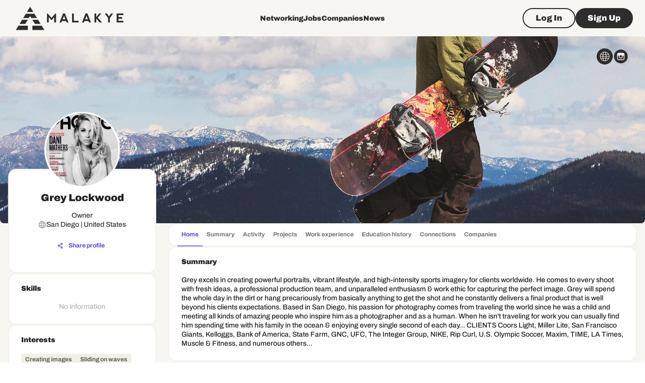

--- FILE ---
content_type: text/html; charset=utf-8
request_url: https://www.google.com/recaptcha/api2/aframe
body_size: 268
content:
<!DOCTYPE HTML><html><head><meta http-equiv="content-type" content="text/html; charset=UTF-8"></head><body><script nonce="0MgHg5gFft7jJw7WQAoO2w">/** Anti-fraud and anti-abuse applications only. See google.com/recaptcha */ try{var clients={'sodar':'https://pagead2.googlesyndication.com/pagead/sodar?'};window.addEventListener("message",function(a){try{if(a.source===window.parent){var b=JSON.parse(a.data);var c=clients[b['id']];if(c){var d=document.createElement('img');d.src=c+b['params']+'&rc='+(localStorage.getItem("rc::a")?sessionStorage.getItem("rc::b"):"");window.document.body.appendChild(d);sessionStorage.setItem("rc::e",parseInt(sessionStorage.getItem("rc::e")||0)+1);localStorage.setItem("rc::h",'1769112864086');}}}catch(b){}});window.parent.postMessage("_grecaptcha_ready", "*");}catch(b){}</script></body></html>

--- FILE ---
content_type: application/javascript; charset=UTF-8
request_url: https://malakye.com/_next/static/chunks/6564.119e655409545d39.js
body_size: 6353
content:
"use strict";(self.webpackChunk_N_E=self.webpackChunk_N_E||[]).push([[6564],{36383:function(e,n,r){r.d(n,{$_:function(){return g},Dx:function(){return m},O3:function(){return d},QE:function(){return f},R8:function(){return _},T$:function(){return Z},Zb:function(){return s},bw:function(){return p},dv:function(){return v},uM:function(){return u},uT:function(){return h},wE:function(){return x},xv:function(){return b}});var t=r(90642),o=r(96788),i=r(84166),l=r(77527),a=r(91120),c=r(60335);let s=(0,l.ZP)(c.X)(e=>{let{theme:n,onClick:r}=e;return{cursor:r?"pointer":"default",borderRadius:4*n.shape.borderRadius,padding:n.spacing(0),display:"flex",flexDirection:"column",minHeight:210,height:"100%",[n.breakpoints.down("md")]:{padding:0,"& .MuiButton-outlinedSecondary":{height:40}}}}),u=(0,l.ZP)(t.Z)(e=>{let{theme:n}=e;return{position:"relative",height:94,lineHeight:0,backgroundColor:n.colors.gold[1100],borderTopLeftRadius:4*n.shape.borderRadius,borderTopRightRadius:4*n.shape.borderRadius,overflow:"hidden","& img":{objectFit:"cover",width:"100%",height:"100%"}}}),d=(0,l.ZP)(c.X)(e=>{let{theme:n,onClick:r}=e;return{cursor:r?"pointer":"default",borderRadius:4*n.shape.borderRadius,padding:n.spacing(0),display:"flex",alignItems:"center",minHeight:210,height:"100%","& > div:first-of-type":{height:"100%",width:238,flexShrink:0,borderRight:"4px solid ".concat(n.colors.gold[400]||""),borderTopLeftRadius:4*n.shape.borderRadius,borderBottomLeftRadius:4*n.shape.borderRadius,borderTopRightRadius:0},[n.breakpoints.down("md")]:{padding:0}}}),p=(0,l.ZP)(a.S)(e=>{let{theme:n}=e;return{width:44,height:44,borderWidth:2,borderColor:n.colors.black[300],marginBottom:n.spacing(1),[n.breakpoints.down("md")]:{width:60,height:60}}}),h=(0,l.ZP)(t.Z)(e=>{let{theme:n}=e;return{flexGrow:1,padding:n.spacing(2),paddingBottom:n.spacing(0),textAlign:"left",paddingTop:0}}),g=(0,l.ZP)(t.Z)(e=>{let{theme:n}=e;return{padding:n.spacing(2),"& button":{borderColor:n.colors.black[600],color:n.colors.black[600]}}}),m=(0,l.ZP)(o.Z)(e=>{let{theme:n}=e;return{color:n.colors.black[1e3]}}),f=(0,l.ZP)(o.Z)(e=>{let{theme:n}=e;return{color:n.colors.green[1e3]}}),b=(0,l.ZP)(o.Z)(e=>{let{theme:n}=e;return{color:n.colors.black[600]}}),x=(0,l.ZP)(i.Z)(e=>{let{theme:n}=e;return{marginTop:n.spacing(.5),columnGap:n.spacing(1),alignItems:"center",color:n.colors.black[400],"& .MuiSvgIcon-root":{fontSize:"1rem",color:n.colors.black[400]}}}),v=(0,l.ZP)(t.Z)(e=>{let{theme:n}=e;return{minHeight:220,"& > div:first-of-type":{borderTopLeftRadius:4*n.shape.borderRadius,borderBottomLeftRadius:0,borderTopRightRadius:0,height:76}}}),Z=(0,l.ZP)(t.Z)(e=>{let{theme:n}=e;return{position:"absolute",right:n.spacing(2),top:n.spacing(2)}}),_=(0,l.ZP)(a.S)(e=>{let{theme:n}=e;return{width:96,height:96,borderWidth:2,borderColor:n.colors.black[300],marginTop:n.spacing(-3.5),marginLeft:"auto",marginRight:"auto"}})},14615:function(e,n,r){r.d(n,{X:function(){return s}});var t=r(85893),o=r(35281),i=r(18745),l=r(96788),a=r(30397),c=r(36383);let s=e=>{let{isCanceled:n,isOnline:r,address:s}=e,{t:u}=(0,o.$G)("common",{keyPrefix:"components.EventStatusLabel"}),d=(0,i.Z)();return n?(0,t.jsxs)(c.wE,{sx:{color:d.colors.red[500],"& .MuiSvgIcon-root":{color:d.colors.red[500]}},direction:"row",children:[(0,t.jsx)(a.Icon,{fontSize:"small",icon:"cross"}),(0,t.jsx)(l.Z,{variant:"hint",children:u("canceled")})]}):r?(0,t.jsxs)(c.wE,{direction:"row",children:[(0,t.jsx)(a.Icon,{fontSize:"small",icon:"camera"}),(0,t.jsx)(l.Z,{component:"p",variant:"hint",children:u("online")})]}):(0,t.jsxs)(c.wE,{direction:"row",children:[(0,t.jsx)(a.Icon,{fontSize:"small",icon:"location"}),(0,t.jsx)(l.Z,{component:"p",variant:"hint",children:s})]})}},78795:function(e,n,r){r.d(n,{u:function(){return o},x:function(){return i}});var t=r(3685);let o=e=>{let{country:n,state:r,city:t,address:o,is_online:i}=e;if(i)return"";let l=n||"";return l&&r&&(l+=", ".concat(r)),l&&t&&(l+=", ".concat(t)),l&&o&&(l+=", ".concat(o)),l},i=e=>e?window.location.origin+(0,t.Bm)("EVENT",{event_id:e}):""},65357:function(e,n,r){r.d(n,{R:function(){return s},g:function(){return p}});var t=r(1604),o=r(64529),i=r(782),l=r(64738),a=r(23283),c=r(37073);let s=t.z.object({text:(0,a.yw)(1,1e4),video:t.z.string().optional(),video_description:t.z.string().max(1e4).optional(),file:t.z.array(a.KH).optional(),visibility:t.z.nativeEnum(l.xC)}),u={is_open:!1,is_video:!1,is_image:!1,resource_id:null},d=(0,o.Ue)()((0,i.XR)(e=>({...u,openModal:n=>{e({is_open:!0,is_image:!1,is_video:!1,...n})},closeModal:()=>{e({...u})}}))),p=(0,c.N)(d)},47131:function(e,n,r){r.d(n,{V8:function(){return h},cY:function(){return s},iR:function(){return p}});var t=r(1604),o=r(64529),i=r(782),l=r(64738),a=r(23283),c=r(37073);let s=t.z.object({text:t.z.string().max(1e4).optional(),file:t.z.array(a.KH).optional(),visibility:t.z.nativeEnum(l.xC)}),u={is_open:!1,repost_id:null,resource_id:null,resource_type:null,resource:null},d=(0,o.Ue)()((0,i.XR)(e=>({...u,requestRepost:n=>{e({is_open:!0,...n})},requestEdit:n=>{e({is_open:!0,...n})},closeModal:()=>{e({...u})}}))),p=(0,c.N)(d),h=e=>{let{resource_id:n,resource_type:r,resource:t}=e;return n&&r&&t?{resource_id:n,resource_type:r,resource:t}:null}},55288:function(e,n,r){r.d(n,{o:function(){return p}});var t=r(85893),o=r(90642),i=r(64738),l=r(67729),a=r(82507),c=r(23077),s=r(94973),u=r(79235);let d=(e,n,r)=>{switch(n){case i._g.EVENTS:return(0,t.jsx)(l.FeedEventCard,{resource:r});case i._g.UPDATES:return(0,t.jsx)(a.FeedUpdateCard,{resource:r});case i._g.NEWS:return(0,t.jsx)(c.FeedNewsCard,{resource:r});case i._g.JOBS:return(0,t.jsx)(s.FeedJobCard,{resource:r});case i._g.POST_PROFILE:let o;return o="resource"in r?r.resource:r.profile,(0,t.jsx)(u.P,{profile:o})}};function p(e){let{resource_id:n,resource_type:r,resource:i}=e,l=d(n,r,i);return(0,t.jsx)(o.Z,{children:l})}},70824:function(e,n,r){r.r(n),r.d(n,{ShareInPostModal:function(){return C}});var t=r(85893),o=r(56312),i=r(96788),l=r(84166),a=r(21201),c=r(90642),s=r(6897),u=r(12283),d=r(73907),p=r(35281),h=r(87536),g=r(67294),m=r(58999),f=r(80448),b=r(11301),x=r(64738),v=r(75385),Z=r(73596),_=r(93189),j=r(5609),k=r(69238),y=r(47131),w=r(55288),P=r(73836),R=r(88180);let I="share-in-post-form";function C(e){let n=(0,f.U)(),{t:r}=(0,p.$G)("common",{keyPrefix:"components.ShareInPostModal"}),C=(0,j.X)(e=>e.isOpen),S=(0,j.X)(e=>e.resourceId),z=(0,j.X)(e=>e.resourceType),E=(0,j.X)(e=>e.closeModal),{data:T}=b.h.feed.Query.useGetFeedItemDetails({resource_id:S||""},{enabled:!!S&&C&&z!==x._g.POST_PROFILE}),{data:M}=b.h.users.Query.useGetUserById({user_id:S||""},{enabled:!!S&&C&&z===x._g.POST_PROFILE}),O=(0,h.cI)({mode:"onSubmit",resolver:(0,o.F)(y.cY),defaultValues:{visibility:x.xC.PUBLIC}}),{formState:{isValid:B,errors:L}}=O,N=(0,g.useCallback)(()=>{E(),O.reset()},[E,O]),{data:F}=b.h.users.Query.useGetAccountInfo(),{mutate:G,status:U}=b.h.feed.Mutation.useCreateRepost({onSuccess(){n.success(r("shared_successfully")),N(),"function"==typeof e.onRefetch&&e.onRefetch()},onError(e){let r=(0,m.Yo)(e);r&&n.error(r)}}),{mutate:A,status:X}=b.h.feed.Mutation.useCreatePostProfile({onSuccess(){n.success(r("shared_successfully")),N(),"function"==typeof e.onRefetch&&e.onRefetch()},onError(e){let r=(0,m.Yo)(e);r&&n.error(r)}}),D=(0,g.useCallback)(e=>{if(!S||!z)return;if(z===x._g.POST_PROFILE&&M)return A({profile_id:M.profile.profile_id,text:e.text||null,visibility:e.visibility});let n=e.text?(0,R.tI)(e.text):[];G({text:e.text||null,file:null,resource_id:S,resource_type:z,tagged_users:n,visibility:e.visibility})},[G,A,M,S,z]),H=(0,g.useMemo)(()=>z===x._g.POST_PROFILE&&M?(0,t.jsx)(w.o,{resource_id:M.id,resource_type:x._g.POST_PROFILE,resource:M}):T?(0,t.jsx)(w.o,{resource_id:T.id,resource_type:x.dv[T.type],resource:T}):null,[T,M,z]),K="loading"===U||"loading"===X;return(0,t.jsxs)(v.u_,{open:C,children:[(0,t.jsx)(i.Z,{variant:"h4",component:"h3",textAlign:"center",mb:6,children:r("title")}),(0,t.jsx)(v.fe,{children:(0,t.jsxs)(Z.l,{loading:K,id:I,form:O,onSubmit:D,children:[F?(0,t.jsxs)(l.Z,{direction:"row",alignItems:"center",columnGap:2,mb:2,children:[(0,t.jsx)(a.Z,{src:F.avatar||""}),(0,t.jsxs)(c.Z,{children:[(0,t.jsx)(i.Z,{mb:.5,component:"h4",variant:"paragraph3_black",children:(0,k.getAccountName)(F)}),(0,t.jsx)(P._,{})]})]}):null,(0,t.jsxs)(l.Z,{rowGap:2.5,children:[(0,t.jsxs)(s.Z,{fullWidth:!0,children:[(0,t.jsx)(_.n,{color:"secondary",size:"medium",variant:"filled",name:"text",label:r("text.label")}),(null==L?void 0:L.text)&&(0,t.jsx)(u.Z,{error:!0,children:L.text.message})]}),H]})]})}),(0,t.jsxs)(v.mz,{children:[(0,t.jsx)(d.Z,{size:"large",variant:"outlined",color:"secondary",onClick:N,children:(0,t.jsx)(i.Z,{variant:"paragraph2_black",children:r("actions.close")})}),(0,t.jsx)(d.Z,{type:"submit",size:"large",variant:"contained",color:"primary",disabled:!B||K,form:I,children:(0,t.jsx)(i.Z,{variant:"paragraph2_black",children:r("actions.share")})})]})]})}},73836:function(e,n,r){r.d(n,{_:function(){return u}});var t=r(85893),o=r(84166),i=r(96788),l=r(35281),a=r(64738),c=r(30397),s=r(81292);function u(){let{t:e}=(0,l.$G)("common",{keyPrefix:"components.VisibilityTypeSelect"}),n=[{label:(0,t.jsxs)(o.Z,{direction:"row",alignItems:"center",columnGap:.5,children:[(0,t.jsx)(c.Icon,{fontSize:"small",icon:"globe"}),(0,t.jsx)(i.Z,{variant:"hint_bold",children:e("public")})]}),value:a.xC.PUBLIC},{label:(0,t.jsxs)(o.Z,{direction:"row",alignItems:"center",columnGap:.5,children:[(0,t.jsx)(c.Icon,{fontSize:"small",icon:"private"}),(0,t.jsx)(i.Z,{variant:"hint_bold",children:e("private")})]}),value:a.xC.PRIVATE}];return(0,t.jsx)(s.X,{name:"visibility",options:n})}},72520:function(e,n,r){r.d(n,{MX:function(){return a},PS:function(){return o},hJ:function(){return i},kB:function(){return l}});var t=r(3685);let o=e=>e?window.location.origin+(0,t.Bm)("JOB",{job_id:e}):"";function i(e){return e&&"string"==typeof e?e.replace(/PAGE-BREAK/g,"<br />").replace(/(?:\r\n|\r|\n)/g,"<br/>").replace(/POINTER-MARK/g,"!"):e}let l=e=>{var n;return(null==e?void 0:e.company_id)?(0,t.Bm)("COMPANY_PROFILE",{company_id:null!==(n=null==e?void 0:e.company_sid)&&void 0!==n?n:null==e?void 0:e.company_id}):""},a=e=>{var n;if(!e)return"";let r="";if(null==e?void 0:null===(n=e.locations)||void 0===n?void 0:n.length)r=e.locations.map(e=>{if("string"==typeof e)return e;let n="";return e.city&&e.state?n="".concat(e.city,", ").concat(e.state):e.state?n=e.state:e.city&&(n=e.city),e.country&&(n+=", ".concat(e.country)),e.zip_code&&(n+=", ".concat(e.zip_code)),n}).join(" | ");else{let{country:n,city:t}=e;t&&(r=t),n&&(r&&(r+=", "),r+=n)}return e.workplace&&r?r+=" (".concat(e.workplace,")"):e.workplace&&(r=e.workplace),r||""}},60308:function(e,n,r){r.d(n,{L:function(){return Z}});var t=r(85893),o=r(77527),i=r(90642),l=r(67294),a=r(35281),c=r(11163),s=r(33299),u=r(3685),d=r(64738),p=r(18411),h=r(80448),g=r(5609),m=r(491),f=r(30397),b=r(13019);let x=(0,o.ZP)(m.K)(e=>{let{theme:n,size:r}=e;return{..."medium"===r&&{fontSize:"1.25rem",padding:n.spacing(1)}}}),v=e=>{if(void 0===window)return e;let n=window.location.origin;return"".concat(n).concat(e)};function Z(e){let{size:n="small",articleId:r,articleUrl:o,...m}=e,Z=(0,c.useRouter)(),{status:_}=(0,s.useSession)(),j=(0,h.U)(),{t:k}=(0,a.$G)("common",{keyPrefix:"components.NewsShareMenu"}),[y,w]=(0,l.useState)(null),P=v(o),R=(0,p.a)(e=>e.openNewChat),I=(0,g.X)(e=>e.requestShareInPost);return(0,t.jsxs)(i.Z,{...m,children:[(0,t.jsx)(x,{size:n,onClick:e=>{if(e.preventDefault(),e.stopPropagation(),"authenticated"!==_)return void Z.push((0,u.Bm)("LOGIN"));w(e.currentTarget)},"aria-label":"news share",children:(0,t.jsx)(f.Icon,{icon:"share"})}),(0,t.jsx)(b.v,{url:P,onCopyLink:()=>j.success(e.resourceType?"Post URL copied to clipboard":k("article_url_copied")),anchorEl:y,open:!!y,onClose:()=>{w(null)},onShareInPost:()=>{var n;I(r,null!==(n=e.resourceType)&&void 0!==n?n:d._g.NEWS)},onShareInMessage:()=>{R({main:!1,message:k("share_article_message",{url:P})||""})},twitterShareConfig:{title:k("share_article_twitter_title")||"",url:P},facebookShareConfig:{quote:k("share_article_facebook_title")||"",url:P},linkedinShareConfig:{title:k("share_article_linkedin_title")||"",url:P,source:P}})]})}},61170:function(e,n,r){r.d(n,{K3:function(){return s},VE:function(){return u},fR:function(){return h}});var t=r(1604),o=r(64529),i=r(782),l=r(64738),a=r(23283),c=r(37073);let s=1e4,u=t.z.object({title:t.z.string().min(1),industries:t.z.array(t.z.string()),text:(0,a.yw)(100,s),file:t.z.array(a.KH),visibility:t.z.nativeEnum(l.xC)}),d=()=>({isOpen:!1,selectedArticle:null}),p=(0,o.Ue)()((0,i.XR)(e=>({...d(),openModal:n=>{e({isOpen:!0,selectedArticle:null!=n?n:null})},closeModal:()=>{e(d())}}))),h=(0,c.N)(p)},36777:function(e,n,r){r.d(n,{$X:function(){return v},$_:function(){return f},Kk:function(){return b},Mp:function(){return x},O6:function(){return m},OF:function(){return h},_p:function(){return p},fC:function(){return u},pj:function(){return g},r5:function(){return d}});var t=r(77527),o=r(84166),i=r(90642),l=r(73907),a=r(96788),c=r(41664),s=r.n(c);let u=(0,t.ZP)(o.Z)(e=>{let{theme:n}=e;return{columnGap:n.spacing(2),[n.breakpoints.down("md")]:{columnGap:n.spacing(1)}}}),d=(0,t.ZP)(s())(e=>{let{theme:n}=e;return{[n.breakpoints.down("md")]:{"& .MuiAvatar-root":{width:n.spacing(4),height:n.spacing(4)}}}}),p=(0,t.ZP)(i.Z)(e=>{let{theme:n}=e;return{padding:n.spacing(1.25,2),background:n.colors.gold[300],borderRadius:2*n.shape.borderRadius,position:"relative","& h4":{color:n.colors.black[1e3]},"& .position":{color:n.colors.black[400]},"& p":{color:n.colors.black[700]},[n.breakpoints.down("md")]:{padding:n.spacing(1.25,2,1.25)}}}),h=(0,t.ZP)(o.Z)(e=>{let{theme:n}=e;return{position:"absolute",right:n.spacing(2),top:n.spacing(1.25),color:n.colors.black[400],[n.breakpoints.down("md")]:{right:n.spacing(1)}}}),g=(0,t.ZP)(a.Z)(e=>{let{theme:n}=e;return{color:n.colors.black[400]}}),m=i.Z,f=(0,t.ZP)(i.Z)(e=>{let{theme:n}=e;return{color:n.colors.black[500],display:"flex",alignItems:"center",justifyContent:"space-between"}}),b=(0,t.ZP)(l.Z,{shouldForwardProp:e=>"active"!==e})(e=>{let{theme:n,active:r}=e;return{padding:n.spacing(.5),color:r?n.colors.green[1e3]:n.colors.black[1e3],textTransform:"none",display:"inline-flex",alignItems:"center",minWidth:"auto","& .MuiButton-startIcon":{marginRight:n.spacing(.5)}}}),x=(0,t.ZP)(i.Z)(e=>{let{theme:n}=e;return{marginTop:n.spacing(1),marginBottom:n.spacing(2),"& img":{maxWidth:"100%"},"& .MuiChip-root":{border:"2px solid ".concat(n.colors.gold[800]||"")},[n.breakpoints.down("sm")]:{marginBottom:n.spacing(1)}}}),v=(0,t.ZP)(i.Z)(e=>{let{theme:n}=e;return{color:n.colors.black[700],"& p":{color:n.colors.black[700],marginTop:0,marginBottom:n.spacing(.5)},"& .message-mention, & .mention":{background:n.colors.gold[800],color:n.colors.purple[1e3],padding:n.spacing(.5),borderRadius:n.shape.borderRadius,marginRight:n.spacing(.25),"& > span":{margin:"0 3px"},"& a":{color:n.colors.purple[1e3],textDecoration:"none"}}}})},48858:function(e,n,r){r.d(n,{j:function(){return x}});var t=r(85893),o=r(77527),i=r(90642),l=r(3063),a=r(4322),c=r(7638),s=r(96788),u=r(35281),d=r(67294),p=r(5887),h=r(491),g=r(30397);let m=(0,o.ZP)(i.Z)({}),f=(0,o.ZP)(l.Z)(e=>{let{theme:n}=e;return{"& .MuiMenuItem-root":{color:n.colors.black[1e3]},"& .MuiListItemIcon-root":{color:n.colors.black[1e3]}}}),b=(0,o.ZP)(h.K)(e=>{let{theme:n}=e;return{[n.breakpoints.down("md")]:{padding:n.spacing(.5),fontSize:"1rem"}}});function x(e){let{commentId:n,onEdit:r,onDelete:o,...i}=e,{t:l}=(0,u.$G)("common",{keyPrefix:"components.CommentMenu"}),[h,x]=(0,d.useState)(null),v=()=>{x(null)};return(0,t.jsxs)(m,{...i,children:[(0,t.jsx)(b,{size:"small",onClick:e=>{x(e.currentTarget)},children:(0,t.jsx)(g.Icon,{icon:"dots"})}),(0,t.jsxs)(f,{anchorEl:h,id:"comment-menu",open:!!h,onClose:v,onClick:v,sx:p.H,PaperProps:{elevation:0},transformOrigin:{horizontal:"right",vertical:"top"},anchorOrigin:{horizontal:"right",vertical:"bottom"},children:[(0,t.jsxs)(a.Z,{onClick:()=>{r&&r(n)},children:[(0,t.jsx)(c.Z,{children:(0,t.jsx)(g.Icon,{icon:"edit",fontSize:"small"})}),(0,t.jsx)(s.Z,{variant:"paragraph3",children:l("menu.edit")})]}),(0,t.jsxs)(a.Z,{onClick:()=>{o&&o(n)},children:[(0,t.jsx)(c.Z,{children:(0,t.jsx)(g.Icon,{icon:"delete",fontSize:"small"})}),(0,t.jsx)(s.Z,{variant:"paragraph3",children:l("menu.delete")})]})]})]})}},15238:function(e,n,r){r.d(n,{e:function(){return i}});var t=r(64529),o=r(782);let i=(0,t.Ue)()((0,o.XR)(e=>({editCommentId:null,replyCommentId:null,replyUser:null,setEditCommentId:n=>e({editCommentId:n,replyCommentId:null,replyUser:null}),setReplyDetails:(n,r)=>e({replyCommentId:n,replyUser:r,editCommentId:null}),reset:()=>e({editCommentId:null,replyCommentId:null,replyUser:null})})))},88180:function(e,n,r){r.d(n,{kN:function(){return c},tI:function(){return l},w0:function(){return a}});var t=r(1604),o=r(3685),i=r(23283);let l=e=>{let n=e.matchAll(/data-id="([a-z0-9-]+)"/gi),r=[];return Array.from(n).forEach(e=>{e[1]&&r.push(e[1])}),r},a=e=>{let n=(0,o.Bm)("USER_PROFILE",{user_id:e});return window.location.origin+n},c=t.z.object({text:t.z.string().min(1).max(1e4),file:i.KH.optional()})},14723:function(e,n,r){r.d(n,{I_:function(){return s},qI:function(){return h}});var t=r(85893),o=r(77527),i=r(90642),l=r(96788),a=r(47311);function c(e){let{linkMeta:n,url:r,minified:o=!1}=e,{siteName:i,description:a,thumb:c,favicon:h,title:g}=n;return(0,t.jsxs)(s,{component:"span",minified:o,selected:e.selected,...e.attributes,contentEditable:!1,onClick:e.onClick,children:[(0,t.jsxs)(u,{minified:o,component:"span",children:[(0,t.jsxs)(l.Z,{component:"a",href:r,target:"_blank",rel:"noreferrer",sx:{display:"block"},variant:"paragraph3_bold",children:[g,e.children]}),(0,t.jsx)(l.Z,{sx:{display:"block",mt:.5},variant:"paragraph3",children:a}),i?(0,t.jsxs)(p,{children:[h?(0,t.jsx)("img",{alt:"favicon",src:h}):null,(0,t.jsx)(l.Z,{variant:"hint_black",children:i})]}):null]}),c?(0,t.jsxs)(d,{minified:o,component:"span",children:[(0,t.jsx)("img",{alt:i,src:c})," "]}):null]})}let s=(0,o.ZP)(i.Z,{shouldForwardProp:e=>"selected"!==e})(e=>{let{theme:n,selected:r,minified:t}=e;return{border:"2px solid",borderColor:r?n.colors.purple[1e3]:n.colors.gold[800],padding:t?n.spacing(1.5,1):n.spacing(1.5,2),borderRadius:3*n.shape.borderRadius,display:"flex",width:"100%",maxWidth:"100%",minWidth:240,textDecoration:"none",position:"relative",color:n.colors.black[1e3],cursor:"pointer",overflow:"hidden",flexDirection:t?"column":"row",[n.breakpoints.down("sm")]:{flexDirection:"column"}}}),u=(0,o.ZP)(i.Z)(e=>{let{theme:n,minified:r}=e,t={width:"100%",paddingRight:0},o={flexBasis:"70%",width:"70%",paddingRight:n.spacing(2)};return{flexShrink:0,wordBreak:"break-word",...r?t:o,[n.breakpoints.down("sm")]:t}}),d=(0,o.ZP)(i.Z)(e=>{let{theme:n,minified:r}=e,t={width:"100%",position:"relative",right:"auto",top:"auto",bottom:"auto",height:120,marginTop:n.spacing(1.5)};return{...r?t:{width:"30%",position:"absolute",right:0,top:0,bottom:0},"& img":{width:"100%",height:"100%",maxWidth:"100%",maxHeight:"100%",objectFit:"cover"},[n.breakpoints.down("sm")]:t}}),p=(0,o.ZP)(i.Z)(e=>{let{theme:n}=e;return{display:"flex",alignItems:"center",gap:n.spacing(.5),marginTop:n.spacing(1),"& img":{width:16,height:16}}});function h(e){return e?(0,a.ZP)(e,{replace(e){if("a"!==e.name||!e.attribs||!e.attribs.href||!e.attribs["data-preview-meta"])return;let n=e.attribs.href,r=JSON.parse(e.attribs["data-preview-meta"]||"{}");if(r)return(0,t.jsx)(c,{url:n,linkMeta:r})}}):""}n.ZP=c},32778:function(e,n,r){r.d(n,{k:function(){return d},p:function(){return p}});var t=r(27484),o=r.n(t),i=r(84110),l=r.n(i),a=r(29387),c=r.n(a),s=r(70178),u=r.n(s);o().extend(l()),o().extend(u()),o().extend(c());let d=e=>{let n=o().tz.guess();return"number"==typeof e?o().utc(1e3*e).tz(n).fromNow():o().utc(e).tz(n).fromNow()},p=function(e){let n=arguments.length>1&&void 0!==arguments[1]?arguments[1]:"MMM DD, YYYY",r=o().tz.guess();return"number"==typeof e?o().utc(1e3*e).tz(r).format(n):o().utc(e).tz(r).format(n)}}}]);

--- FILE ---
content_type: application/javascript; charset=UTF-8
request_url: https://malakye.com/_next/static/chunks/2787-67c8019e8f97f431.js
body_size: 7038
content:
"use strict";(self.webpackChunk_N_E=self.webpackChunk_N_E||[]).push([[2787,2397],{38409:function(e,n,t){t.d(n,{c:function(){return f}});var i=t(85893),r=t(67294),o=t(77527),l=t(90642),a=t(12283),s=t(87536),c=t(3685),d=t(30397),u=t(25736),p=t(8537),m=t(64640),h=t(82199);let x=(0,o.ZP)(h.Wp)({display:"inline-flex"}),g=(0,r.forwardRef)((e,n)=>{let{children:t,rootProps:r,...o}=e;return(0,i.jsxs)(x,{ref:n,component:"button",...r,...o,type:"button",children:[t,(0,i.jsx)(d.Icon,{icon:"attach"})]})});function f(e){let{attachment:n,errorMsg:t,onDeleteAttachment:o}=e,{control:d}=(0,s.Gc)(),{field:h}=(0,s.bc)({name:"text",control:d,defaultValue:""}),{onChange:x}=h,f=(0,r.useMemo)(()=>{if(null==n?void 0:n.length)return n.map(e=>e instanceof File?(0,u.H5)(e):(0,u.DC)(e))},[n]);return(0,i.jsxs)(l.Z,{children:[(0,i.jsx)(m.Z,{enableEmbeds:!0,enableLinks:!0,enableMentions:!0,toolbarType:"limited",initialHtml:h.value,onChange:e=>{x(e)},extraActions:(0,i.jsx)(p.f,{maxSize:c._i,preview:"none",name:"file",RootComponent:g})}),t&&(0,i.jsx)(a.Z,{sx:{mt:1},error:!0,children:t}),f&&(0,i.jsx)(u.pe,{mt:2,items:f,onDelete:o})]})}g.displayName="DropzoneRootComponent"},65357:function(e,n,t){t.d(n,{R:function(){return c},g:function(){return p}});var i=t(1604),r=t(64529),o=t(782),l=t(64738),a=t(23283),s=t(37073);let c=i.z.object({text:(0,a.yw)(1,1e4),video:i.z.string().optional(),video_description:i.z.string().max(1e4).optional(),file:i.z.array(a.KH).optional(),visibility:i.z.nativeEnum(l.xC)}),d={is_open:!1,is_video:!1,is_image:!1,resource_id:null},u=(0,r.Ue)()((0,o.XR)(e=>({...d,openModal:n=>{e({is_open:!0,is_image:!1,is_video:!1,...n})},closeModal:()=>{e({...d})}}))),p=(0,s.N)(u)},49174:function(e,n,t){t.r(n),t.d(n,{PostUpdateModal:function(){return R}});var i=t(85893),r=t(56312),o=t(6897),l=t(12283),a=t(96788),s=t(84166),c=t(90642),d=t(73907),u=t(35281),p=t(87536),m=t(67294),h=t(33299),x=t(64738),g=t(5815),f=t(80448),j=t(11301),v=t(58999),b=t(3685),Z=t(91120),y=t(75385),k=t(66940),_=t(73596),w=t(8537),P=t(93189),C=t(69238),I=t(65357),G=t(38409),S=t(73836),M=t(88180);function R(e){let{data:n}=(0,h.useSession)(),t=(0,f.U)(),{t:R,i18n:{t:z}}=(0,u.$G)("common",{keyPrefix:"components.PostUpdateModal"}),N=I.g.use.is_open(),B=I.g.use.resource_id(),E=I.g.use.is_video(),A=I.g.use.is_image(),T=I.g.use.closeModal(),L=(0,p.cI)({mode:"onSubmit",resolver:(0,r.F)(I.R),defaultValues:{visibility:x.xC.PUBLIC}}),{formState:{isValid:U,errors:W}}=L,{data:F}=j.h.users.Query.useGetAccountInfo(),{isLoading:K,isFetching:O}=j.h.feed.Query.useGetFeedItemDetails({resource_id:B||void 0},{enabled:!!B&&N,keepPreviousData:!1,onSuccess(e){L.reset({text:e.text||"",file:e.file?[e.file]:[],visibility:e.visibility||x.xC.PUBLIC})}}),D=(0,m.useCallback)(()=>{T(),L.reset({visibility:x.xC.PUBLIC})},[T,L]),{mutateAsync:X,status:H}=j.h.storage.Mutation.useUploadTemporaryFile({file_size:g.A.MAX_15,onError(e){let n=(0,v.Yo)(e);n&&t.error(n)}}),{mutate:Q,status:V}=j.h.feed.Mutation.useCreateUpdate({onSuccess(){t.success(R("success.post_created")),D(),"function"==typeof e.onRefetch&&e.onRefetch()},onError(e){let n=(0,v.Yo)(e);n&&t.error(n)}}),{mutate:Y,status:J}=j.h.feed.Mutation.useUpdateUpdates({onSuccess(){t.success(R("success.post_updated")),D(),"function"==typeof e.onRefetch&&e.onRefetch()},onError(e){let n=(0,v.Yo)(e);n&&t.error(n)}}),$=(0,m.useCallback)(async e=>{var i;let r;if(!(null==n?void 0:null===(i=n.user)||void 0===i?void 0:i.id))return;let[o]=e.file||[];if("function"==typeof File&&o instanceof File)try{let e=new FormData;e.append("file",o);let{data:n}=await X(e);r=n.file_id}catch(e){console.log(e)}else"string"==typeof o&&(r=o);if(!r&&o){t.error(R("error.upload_file"));return}let l={tagged_users:(0,M.tI)(e.text),text:e.text||null,file:r||null,user_id:n.user.id,visibility:e.visibility,video:e.video||null,video_description:e.video_description||null};B?Y(Object.assign({},l,{update_id:B})):Q(l)},[B,X,Q,Y,R,t,n]),q=L.watch("file"),ee="loading"===H||"loading"===V||"loading"===J,en=null;if(E)en=(0,i.jsxs)(i.Fragment,{children:[(0,i.jsxs)(o.Z,{fullWidth:!0,children:[(0,i.jsx)(P.n,{size:"medium",color:"secondary",variant:"filled",name:"text",label:R("text.label")}),(null==W?void 0:W.text)&&(0,i.jsx)(l.Z,{error:!0,children:W.text.message})]}),(0,i.jsxs)(o.Z,{fullWidth:!0,children:[(0,i.jsx)(w.f,{preview:"file",name:"file",accept:b.MX,maxSize:b._i,message:(0,i.jsxs)(k.Xu,{children:[(0,i.jsx)(a.Z,{component:"p",variant:"paragraph3_black",mb:.25,children:R("upload_video.title")}),(0,i.jsx)(a.Z,{component:"p",variant:"paragraph3_bold",children:(0,i.jsx)(u.cC,{i18nKey:"upload_video.subtitle",components:{span:(0,i.jsx)("span",{})},t:R})}),(0,i.jsx)(a.Z,{component:"span",variant:"hint",children:(0,i.jsx)(u.cC,{i18nKey:"upload_video.recomended_size",components:{br:(0,i.jsx)("br",{})},t:R})})]})}),(null==W?void 0:W.file)&&(0,i.jsx)(l.Z,{error:!0,children:W.file.message})]})]});else if(A)en=(0,i.jsxs)(i.Fragment,{children:[(0,i.jsxs)(o.Z,{fullWidth:!0,children:[(0,i.jsx)(P.n,{size:"medium",color:"secondary",variant:"filled",name:"text",label:R("text.label")}),(null==W?void 0:W.text)&&(0,i.jsx)(l.Z,{error:!0,children:W.text.message})]}),(0,i.jsxs)(o.Z,{fullWidth:!0,children:[(0,i.jsx)(w.f,{preview:"file",name:"file",accept:b.fw,maxSize:b._i,message:(0,i.jsxs)(k.Xu,{children:[(0,i.jsx)(a.Z,{component:"p",variant:"paragraph3_black",mb:.25,children:R("upload_image.title")}),(0,i.jsx)(a.Z,{component:"p",variant:"paragraph3_bold",children:(0,i.jsx)(u.cC,{i18nKey:"upload_image.subtitle",components:{span:(0,i.jsx)("span",{})},t:R})}),(0,i.jsx)(a.Z,{component:"span",variant:"hint",children:(0,i.jsx)(u.cC,{i18nKey:"upload_image.recomended_size",components:{br:(0,i.jsx)("br",{})},t:R})})]})}),(null==W?void 0:W.file)&&(0,i.jsx)(l.Z,{error:!0,children:W.file.message})]})]});else{var et;en=(0,i.jsx)(o.Z,{fullWidth:!0,children:(!K&&!O||!B)&&(0,i.jsx)(G.c,{attachment:q,onDeleteAttachment:()=>{L.setValue("file",[])},errorMsg:null===(et=W.text)||void 0===et?void 0:et.message})})}let ei=R("title");return B?ei=R("title_edit"):E?ei=R("title_video"):A&&(ei=R("title_image")),(0,i.jsxs)(y.u_,{open:N,children:[(0,i.jsx)(y.r6,{variant:"h4",component:"h3",children:ei}),(0,i.jsx)(y.fe,{children:(0,i.jsxs)(_.l,{loading:ee,id:"post-update-form",form:L,onSubmit:$,children:[F?(0,i.jsxs)(s.Z,{direction:"row",columnGap:2,mb:2,children:[(0,i.jsx)(Z.S,{shape:"COMPANY"===F.type?"square":"circle",src:F.avatar||""}),(0,i.jsxs)(c.Z,{children:[(0,i.jsx)(a.Z,{component:"h4",variant:"paragraph3_black",children:(0,C.getAccountName)(F)}),(0,i.jsx)(S._,{})]})]}):null,(0,i.jsx)(s.Z,{rowGap:2.5,children:en})]})}),(0,i.jsxs)(y.mz,{children:[(0,i.jsx)(d.Z,{size:"large",variant:"outlined",color:"secondary",onClick:D,children:(0,i.jsx)(a.Z,{variant:"paragraph2_black",children:z("components.Modal.actions.close")})}),(0,i.jsx)(d.Z,{form:"post-update-form",type:"submit",size:"large",variant:"contained",color:"primary",disabled:!U||ee,children:(0,i.jsx)(a.Z,{variant:"paragraph2_black",children:z(B?"components.Modal.actions.save":"components.Modal.actions.create")})})]})]})}},73836:function(e,n,t){t.d(n,{_:function(){return d}});var i=t(85893),r=t(84166),o=t(96788),l=t(35281),a=t(64738),s=t(30397),c=t(81292);function d(){let{t:e}=(0,l.$G)("common",{keyPrefix:"components.VisibilityTypeSelect"}),n=[{label:(0,i.jsxs)(r.Z,{direction:"row",alignItems:"center",columnGap:.5,children:[(0,i.jsx)(s.Icon,{fontSize:"small",icon:"globe"}),(0,i.jsx)(o.Z,{variant:"hint_bold",children:e("public")})]}),value:a.xC.PUBLIC},{label:(0,i.jsxs)(r.Z,{direction:"row",alignItems:"center",columnGap:.5,children:[(0,i.jsx)(s.Icon,{fontSize:"small",icon:"private"}),(0,i.jsx)(o.Z,{variant:"hint_bold",children:e("private")})]}),value:a.xC.PRIVATE}];return(0,i.jsx)(c.X,{name:"visibility",options:n})}},56522:function(e,n,t){t.d(n,{M:function(){return c}});var i=t(85893),r=t(96788),o=t(77527),l=t(90642),a=t(491),s=t(30397);function c(e){return(0,i.jsxs)(d,{onClick:e.onClick,children:[(0,i.jsx)(r.Z,{component:"h3",variant:"paragraph3_black",mb:.5,children:e.title}),(0,i.jsx)(r.Z,{component:"p",variant:"hint",children:e.description}),(0,i.jsx)(u,{color:"primary",size:"small",type:"button",onClick:e.onClick,children:(0,i.jsx)(s.Icon,{icon:"plus"})})]})}let d=(0,o.ZP)(l.Z)(e=>{let{theme:n}=e;return{padding:n.spacing(2,5,2,2),background:n.colors.gold[0],borderRadius:4*n.shape.borderRadius,border:"2px solid ".concat(n.colors.gold[300]||""),position:"relative",cursor:"pointer","& h3":{color:n.colors.black[1e3]},"& p":{color:n.colors.black[500]}}}),u=(0,o.ZP)(a.K)(e=>{let{theme:n}=e;return{position:"absolute",right:n.spacing(2),top:n.spacing(2)}})},6458:function(e,n,t){t.d(n,{X:function(){return u}});var i=t(85893),r=t(68573),o=t(90642),l=t(22546),a=t(84517),s=t(42874);function c(e){let{items:n,itemProps:t,renderItem:o,getItemKey:l}=e;return(0,i.jsx)(r.ZP,{container:!0,spacing:2,children:n.map(e=>(0,i.jsx)(r.ZP,{item:!0,md:2.4,sm:6,xs:12,children:o(e,t)},l(e)))})}function d(e){let{items:n,itemProps:t,renderItem:r,getItemKey:a}=e;return(0,i.jsx)(o.Z,{sx:{"& .swiper .swiper-slide":{width:172}},children:(0,i.jsx)(l.tq,{watchSlidesProgress:!0,spaceBetween:16,slidesPerView:"auto",children:n.map(e=>(0,i.jsx)(l.o5,{children:r(e,t)},a(e)))})})}function u(e){let n=e.items.length>0,t="slider"===e.view?d:c;return(0,i.jsx)(o.Z,{children:n?(0,i.jsx)(s.b,{total:e.total,currentQty:e.currentQty,perPage:e.perPage,loading:e.loading,onMore:e.onMore,onLess:e.onLess,strategy:"pages",children:(0,i.jsx)(t,{itemProps:e.itemProps,items:e.items,getItemKey:e.getItemKey,renderItem:e.renderItem})}):(0,i.jsx)(a.i,{})})}},33880:function(e,n,t){t.d(n,{t:function(){return g}});var i=t(85893),r=t(67294),o=t(96788),l=t(35281),a=t(3685),s=t(29844),c=t(18411),d=t(11301),u=t(14335),p=t(51597),m=t(6458);let h=e=>e.id;function x(e,n){var t;let r=(null==n?void 0:n.currentUserId)!==e.id;return(0,i.jsx)(u.P,{avatar:e.avatar,background:e.background,title:"".concat(e.first_name," ").concat(e.last_name),subtitle:(0,i.jsxs)(i.Fragment,{children:[e.job_title," ",(0,i.jsx)("br",{}),(0,s.DB)(null!==(t=e.company_name)&&void 0!==t?t:"",44)]}),url:(0,a.Bm)("USER_PROFILE",{user_id:e.sid}),footer:r?(0,i.jsx)(p.Y,{fullWidth:!0,size:"small",variant:"outlined",color:"secondary",onClick:t=>{t.preventDefault(),t.stopPropagation(),"function"==typeof(null==n?void 0:n.onConnectToChat)&&n.onConnectToChat({chatId:e.id,main:!1})},children:(0,i.jsx)(o.Z,{variant:"hint_black",children:null==n?void 0:n.formatText("actions.message")})}):void 0})}function g(e){let{t:n}=(0,l.$G)("common",{keyPrefix:"components.UsersList"}),{data:t}=d.h.users.Query.useGetAccountInfo(),o=(0,c.l)(),a=(0,r.useMemo)(()=>({currentUserId:null==t?void 0:t.id,formatText:n,onConnectToChat:o}),[o,n,t]),s=e.users.length;return(0,i.jsx)(m.X,{view:e.view,items:e.users,total:e.total,perPage:e.perPage,loading:e.loading,currentQty:s,onMore:e.onMore,onLess:e.onLess,getItemKey:h,itemProps:a,renderItem:x})}},82397:function(e,n,t){t.r(n),t.d(n,{GuestLayout:function(){return D}});var i=t(85893),r=t(5152),o=t.n(r),l=t(2962),a=t(90642),s=t(35913),c=t(11032),d=t(68573),u=t(84166),p=t(96788),m=t(73907),h=t(25675),x=t.n(h),g=t(41664),f=t.n(g),j=t(35281),v=t(99933),b=t(99055),Z=t(77527);let y=(0,Z.ZP)(a.Z)(e=>{let{theme:n,color:t}=e,i="white"===t;return{height:n.spacing(i?7:9),padding:n.spacing(.5,0),display:"flex",alignItems:"center",position:i?"fixed":"absolute",top:0,left:0,right:0,zIndex:999,backgroundColor:t,[n.breakpoints.down("md")]:{"& .logo":{width:114,height:"auto"}}}}),k=(0,Z.ZP)(a.Z)(e=>{let{theme:n}=e;return{"& > a":{color:n.colors.black[1e3]}}}),_=e=>{let{color:n="transparent"}=e,t=(0,s.X)(),r=(0,v.t)(),o=(0,v._)(),l=encodeURIComponent("".concat(r).concat(o.toString()?"?".concat(o.toString()):""));console.log(l);let{t:a}=(0,j.$G)("layouts",{keyPrefix:"site"}),h=t?"small":"medium",g=t?"paragraph3_black":"paragraph2_black";return(0,i.jsx)(y,{color:n,children:(0,i.jsx)(c.Z,{children:(0,i.jsxs)(d.ZP,{container:!0,alignItems:"center",children:[(0,i.jsx)(d.ZP,{sx:{display:"flex",alignItems:"center","& a":{display:"flex",alignItems:"center"}},item:!0,md:3,xs:5,children:(0,i.jsx)(f(),{href:"/",children:(0,i.jsx)(x(),{loading:"eager",priority:!0,className:"logo",width:"white"===n?139:229,height:"white"===n?31:48,src:"/malakye-logo.svg",alt:"Malakye logo"})})}),(0,i.jsx)(d.ZP,{item:!0,md:6,display:{xs:"none",md:"block"},children:(0,i.jsx)(u.Z,{columnGap:4,justifyContent:"center",direction:"row",alignItems:"center",children:b.Y.map((e,n)=>(0,i.jsx)(k,{children:(0,i.jsx)(f(),{href:e.to,children:(0,i.jsx)(p.Z,{variant:"paragraph3_black",children:a("navigation.".concat(e.key))})})},"".concat(e.key,"-").concat(n)))})}),(0,i.jsx)(d.ZP,{item:!0,md:3,xs:7,children:(0,i.jsxs)(u.Z,{columnGap:{md:2,xs:1},direction:"row",justifyContent:"flex-end",children:[(0,i.jsx)(m.Z,{LinkComponent:f(),href:"/login?callbackUrl=".concat(l),size:h,variant:"outlined",color:"secondary",children:(0,i.jsx)(p.Z,{variant:g,children:a("login")})}),(0,i.jsx)(m.Z,{LinkComponent:f(),href:"/sign-up",size:h,variant:"contained",color:"secondary",children:(0,i.jsx)(p.Z,{variant:g,children:a("sign_up")})})]})})]})})})};var w=t(99495),P=t(92397),C=t(3084),I=t(92569),G=t(51786),S=t(52587),M=t(2182),R=t(5335),z=t(3685),N=t(82671);let B=(0,Z.ZP)(a.Z)(e=>{let{theme:n}=e;return{display:"flex",justifyContent:"space-between",[n.breakpoints.down("md")]:{flexWrap:"wrap",alignItems:"center",rowGap:n.spacing(2),"& a":{width:"calc(50% - 8px)"}}}}),E=(0,Z.ZP)(a.Z)(e=>{let{theme:n}=e;return{background:n.colors.gold[500],paddingBottom:n.spacing(8),paddingTop:n.spacing(8)}}),A=(0,Z.ZP)(a.Z)(e=>{let{theme:n}=e;return{background:n.colors.gold[800],minHeight:n.spacing(8.75),display:"flex",alignItems:"center",[n.breakpoints.down("md")]:{padding:n.spacing(3,0,10)}}}),T=(0,Z.ZP)(f())(e=>{let{theme:n}=e;return{color:n.colors.black[1e3],"&:hover":{color:n.colors.purple[700]}}}),L=(0,Z.ZP)(f())(e=>{let{theme:n}=e;return{color:n.colors.black[700]}}),U=(0,Z.ZP)(u.Z)(e=>{let{theme:n}=e;return{color:n.colors.black[1e3],columnGap:n.spacing(1),alignItems:"center","& a":{color:n.colors.black[1e3]}}}),W=()=>(0,i.jsxs)(B,{children:[(0,i.jsxs)(N.n,{target:"_blank","aria-label":"Instagram",href:z.fK.INSTAGRAM,children:[(0,i.jsx)(G.Z,{}),(0,i.jsx)(R.Z,{})]}),(0,i.jsxs)(N.n,{target:"_blank","aria-label":"Facebook",href:z.fK.FACEBOOK,children:[(0,i.jsx)(I.Z,{}),(0,i.jsx)(R.Z,{})]}),(0,i.jsxs)(N.n,{target:"_blank","aria-label":"LinkedIn",href:z.fK.LINKEDIN,children:[(0,i.jsx)(M.Z,{}),(0,i.jsx)(R.Z,{})]}),(0,i.jsxs)(N.n,{target:"_blank","aria-label":"X",href:z.fK.TWITTER,children:[(0,i.jsx)(S.Z,{}),(0,i.jsx)(R.Z,{})]})]}),F=e=>{let{t:n}=(0,j.$G)("layouts",{keyPrefix:"site"});return(0,i.jsxs)(i.Fragment,{children:[e.hideTop?null:(0,i.jsx)(E,{...e,children:(0,i.jsxs)(c.Z,{children:[(0,i.jsx)(u.Z,{mx:"auto",maxWidth:1096,justifyContent:"space-between",alignItems:"center",direction:"row",flexWrap:"wrap",columnGap:2,display:{md:"flex",xs:"none"},children:b.Q.map(e=>(0,i.jsx)(T,{href:e.to,children:(0,i.jsx)(p.Z,{variant:"paragraph1_black",children:n("navigation.".concat(e.key))})},"link-".concat(e.key)))}),(0,i.jsx)(a.Z,{mt:{md:14.5,xs:0},maxWidth:1096,mx:"auto",children:(0,i.jsx)(W,{})})]})}),(0,i.jsx)(A,{children:(0,i.jsx)(c.Z,{maxWidth:"lg",children:(0,i.jsxs)(d.ZP,{container:!0,alignItems:"center",children:[(0,i.jsx)(d.ZP,{item:!0,md:5,xs:12,children:(0,i.jsxs)(u.Z,{alignItems:{md:"center",xs:"flex-start"},direction:{md:"row",xs:"column"},columnGap:2,rowGap:1,children:[(0,i.jsx)(x(),{loading:"eager",width:154,height:38,src:"/malakye-logo.svg",alt:"Malakye logo",priority:!0}),(0,i.jsx)(L,{href:"/privacy",children:(0,i.jsx)(p.Z,{variant:"paragraph2",children:n("privacy_policy")})}),(0,i.jsx)(L,{href:"/agreement",children:(0,i.jsx)(p.Z,{variant:"paragraph2",children:n("user_agreement")})})]})}),(0,i.jsx)(d.ZP,{item:!0,md:7,xs:12,children:(0,i.jsxs)(u.Z,{mt:{md:0,xs:2},direction:{md:"row",xs:"column"},justifyContent:"flex-end",alignItems:{md:"center",xS:"flex-start"},columnGap:4.25,rowGap:2,children:[(0,i.jsxs)(U,{direction:"row",children:[(0,i.jsx)(C.Z,{}),(0,i.jsx)(f(),{href:"mailto:info@malakye.com",children:(0,i.jsx)(p.Z,{variant:"paragraph2",children:"info@malakye.com"})})]}),(0,i.jsxs)(U,{direction:"row",children:[(0,i.jsx)(P.Z,{}),(0,i.jsx)(f(),{href:"tel:310-379-5077",children:(0,i.jsx)(p.Z,{variant:"paragraph2",children:"310-379-5077"})})]}),(0,i.jsxs)(U,{direction:"row",children:[(0,i.jsx)(w.Z,{}),(0,i.jsx)(p.Z,{variant:"paragraph2",children:"1501 Lincoln Blvd.#1014 Venice, CA. 90291"})]})]})})]})})})]})},K=(0,Z.ZP)(a.Z)(e=>{let{theme:n}=e;return{backgroundColor:n.colors.gold[100],minHeight:"100vh",paddingTop:n.spacing(9),display:"flex",flexDirection:"column"}}),O=o()(()=>Promise.all([t.e(397),t.e(3309)]).then(t.bind(t,84386)).then(e=>e.GuestMobileNavigation),{loadableGenerated:{webpack:()=>[84386]}}),D=e=>{var n,t,r,o;let{meta:c,children:d,headerColor:u,hideDefaultH1:p=!1,hideFooter:m=!1,footerProps:h}=e,x=(0,s.X)();return(0,i.jsxs)(i.Fragment,{children:[c?(0,i.jsx)(l.PB,{title:"".concat(null!==(n=null==c?void 0:c.title)&&void 0!==n?n:"Professional Network for Job Search and Career Advice"," - Malakye"),description:null!==(t=null==c?void 0:c.description)&&void 0!==t?t:"".concat(null==c?void 0:c.title," | Professional networking site malakye.com"),openGraph:{url:null==c?void 0:c.url,title:"".concat(null!==(r=null==c?void 0:c.title)&&void 0!==r?r:"Professional Network for Job Search and Career Advice"," | Malakye"),description:null!==(o=null==c?void 0:c.description)&&void 0!==o?o:"".concat(null==c?void 0:c.title," | Professional networking site malakye.com"),images:(null==c?void 0:c.thumbnail)?[{url:c.thumbnail,width:1400,height:427}]:void 0}}):null,(0,i.jsxs)(K,{children:[(0,i.jsx)(_,{color:u}),(0,i.jsxs)(a.Z,{flexGrow:1,component:"main",children:[(null==c?void 0:c.title)&&!p?(0,i.jsx)("h1",{style:{display:"none"},children:c.title}):null,d]}),m?null:(0,i.jsx)(F,{...h}),x?(0,i.jsx)(O,{}):null]})]})}},99055:function(e,n,t){t.d(n,{Q:function(){return o},Y:function(){return r}});var i=t(3685);let r=[{to:(0,i.Bm)("NETWORKING_SEARCH"),key:"networking",icon:"network"},{to:(0,i.Bm)("JOBS"),key:"jobs",icon:"work"},{to:(0,i.Bm)("COMPANIES"),key:"companies",icon:"apartment"},{to:(0,i.Bm)("NETWORKING_NEWS"),key:"news",icon:"mail"}],o=[{key:"networking",to:(0,i.Bm)("NETWORKING_SEARCH")},{key:"jobs",to:(0,i.Bm)("JOBS")},{key:"companies",to:(0,i.Bm)("COMPANIES")},{key:"about",to:"/about"},{key:"login",to:(0,i.Bm)("LOGIN")},{key:"sign_up",to:(0,i.Bm)("SIGN_UP")}]},88180:function(e,n,t){t.d(n,{kN:function(){return s},tI:function(){return l},w0:function(){return a}});var i=t(1604),r=t(3685),o=t(23283);let l=e=>{let n=e.matchAll(/data-id="([a-z0-9-]+)"/gi),t=[];return Array.from(n).forEach(e=>{e[1]&&t.push(e[1])}),t},a=e=>{let n=(0,r.Bm)("USER_PROFILE",{user_id:e});return window.location.origin+n},s=i.z.object({text:i.z.string().min(1).max(1e4),file:o.KH.optional()})},14723:function(e,n,t){t.d(n,{I_:function(){return c},qI:function(){return m}});var i=t(85893),r=t(77527),o=t(90642),l=t(96788),a=t(47311);function s(e){let{linkMeta:n,url:t,minified:r=!1}=e,{siteName:o,description:a,thumb:s,favicon:m,title:h}=n;return(0,i.jsxs)(c,{component:"span",minified:r,selected:e.selected,...e.attributes,contentEditable:!1,onClick:e.onClick,children:[(0,i.jsxs)(d,{minified:r,component:"span",children:[(0,i.jsxs)(l.Z,{component:"a",href:t,target:"_blank",rel:"noreferrer",sx:{display:"block"},variant:"paragraph3_bold",children:[h,e.children]}),(0,i.jsx)(l.Z,{sx:{display:"block",mt:.5},variant:"paragraph3",children:a}),o?(0,i.jsxs)(p,{children:[m?(0,i.jsx)("img",{alt:"favicon",src:m}):null,(0,i.jsx)(l.Z,{variant:"hint_black",children:o})]}):null]}),s?(0,i.jsxs)(u,{minified:r,component:"span",children:[(0,i.jsx)("img",{alt:o,src:s})," "]}):null]})}let c=(0,r.ZP)(o.Z,{shouldForwardProp:e=>"selected"!==e})(e=>{let{theme:n,selected:t,minified:i}=e;return{border:"2px solid",borderColor:t?n.colors.purple[1e3]:n.colors.gold[800],padding:i?n.spacing(1.5,1):n.spacing(1.5,2),borderRadius:3*n.shape.borderRadius,display:"flex",width:"100%",maxWidth:"100%",minWidth:240,textDecoration:"none",position:"relative",color:n.colors.black[1e3],cursor:"pointer",overflow:"hidden",flexDirection:i?"column":"row",[n.breakpoints.down("sm")]:{flexDirection:"column"}}}),d=(0,r.ZP)(o.Z)(e=>{let{theme:n,minified:t}=e,i={width:"100%",paddingRight:0},r={flexBasis:"70%",width:"70%",paddingRight:n.spacing(2)};return{flexShrink:0,wordBreak:"break-word",...t?i:r,[n.breakpoints.down("sm")]:i}}),u=(0,r.ZP)(o.Z)(e=>{let{theme:n,minified:t}=e,i={width:"100%",position:"relative",right:"auto",top:"auto",bottom:"auto",height:120,marginTop:n.spacing(1.5)};return{...t?i:{width:"30%",position:"absolute",right:0,top:0,bottom:0},"& img":{width:"100%",height:"100%",maxWidth:"100%",maxHeight:"100%",objectFit:"cover"},[n.breakpoints.down("sm")]:i}}),p=(0,r.ZP)(o.Z)(e=>{let{theme:n}=e;return{display:"flex",alignItems:"center",gap:n.spacing(.5),marginTop:n.spacing(1),"& img":{width:16,height:16}}});function m(e){return e?(0,a.ZP)(e,{replace(e){if("a"!==e.name||!e.attribs||!e.attribs.href||!e.attribs["data-preview-meta"])return;let n=e.attribs.href,t=JSON.parse(e.attribs["data-preview-meta"]||"{}");if(t)return(0,i.jsx)(s,{url:n,linkMeta:t})}}):""}n.ZP=s}}]);

--- FILE ---
content_type: application/javascript; charset=UTF-8
request_url: https://malakye.com/_next/static/chunks/126-92e3b4b81e4893bb.js
body_size: 18565
content:
"use strict";(self.webpackChunk_N_E=self.webpackChunk_N_E||[]).push([[126,4854,3596,6022],{39441:function(e,n,t){t.r(n),t.d(n,{SwiperNavigation:function(){return M},UserSuggestionCard:function(){return L},UserSuggestions:function(){return I},UsersListCard:function(){return S}});var r=t(85893),i=t(41664),o=t.n(i),l=t(25675),a=t.n(l),s=t(96788),c=t(84166),d=t(90642),u=t(77527),p=t(73907),h=t(35281),f=t(22546),g=t(50067),m=t(67294);t(66761),t(60853);var x=t(3685),v=t(13015),b=t(11301),j=t(92036),k=t(2868),y=t(96527),w=t(60335),Z=t(30397),C=t(94688),P=t(491),_=t(88469);function I(e){let{data:n,isLoading:t,isFetching:i,showMore:o}=b.h.users.Query.useGetInfiniteUserSuggestions({limit:5,offset:0}),{handleUserConnect:l}=(0,y.J)(),a=(0,j.NU)(n);return!n||t?null:(0,r.jsx)(S,{popular:e.popular,total:a,onConnect:l,users:n,onLoadMore:o,loading:t||i})}function S(e){let{t:n}=(0,h.$G)("common",{keyPrefix:"components.UserSuggestions"}),t=(0,m.useMemo)(()=>{var n;return(null===(n=e.users)||void 0===n?void 0:n.pages)?e.users.pages.map(e=>e.users):[]},[e.users]),i=(0,m.useMemo)(()=>{var n;return(null===(n=e.users)||void 0===n?void 0:n.pages)?e.users.pages.reduce((e,n)=>e+n.users.length,0):0},[e.users]);return(null==t?void 0:t.length)?(0,r.jsxs)(R,{children:[(0,r.jsx)(s.Z,{component:"h3",variant:"paragraph3_black",mb:e.popular?2:.5,children:n(e.popular?"popular_title":"title")}),e.popular?null:(0,r.jsx)(s.Z,{component:"p",variant:"hint",mb:2,children:n("subtitle")}),(0,r.jsx)(_.ProgressBox,{sticky:!1,loading:e.loading,children:(0,r.jsxs)(f.tq,{watchSlidesProgress:!0,spaceBetween:0,slidesPerView:1,modules:[g.tl],children:[t.map((n,t)=>(0,r.jsx)(f.o5,{children:(0,r.jsx)(c.Z,{rowGap:1.5,children:n.map(n=>(0,r.jsx)(L,{onConnect:e.onConnect,user:n},n.id))})},"suggestions-slide-".concat(t))),(0,r.jsxs)(d.Z,{sx:{display:"flex",flexDirection:{md:"row",xs:"column"},alignItems:"center",justifyContent:"space-between"},children:[(0,r.jsx)(C.o,{LinkComponent:o(),href:(0,x.Bm)("NETWORKING_SUGGESTIONS"),variant:"text",size:"small",color:"primary",children:(0,r.jsx)(s.Z,{variant:"hint_bold",children:n("view_all")})}),(0,r.jsx)(M,{loading:e.loading,currentQty:i,total:e.total,onLoadMore:e.onLoadMore})]})]})})]}):null}let G={opacity:0,pointerEvents:"none"},M=e=>{let{loading:n=!1,total:t,currentQty:i,onLoadMore:o}=e,l=(0,f.oc)(),[a,s]=(0,m.useState)(l.isBeginning),[d,u]=(0,m.useState)(l.isEnd);return(0,m.useEffect)(()=>{let e=e=>{s(e.isBeginning),u(e.isEnd)};return l.on("slideChange",e),()=>{l.off("slideChange",e)}},[l]),(0,r.jsxs)(c.Z,{mt:2,direction:"row",gap:1,justifyContent:"end",children:[(0,r.jsx)(P.K,{size:"small",sx:a?G:{},disabled:!l.allowSlidePrev,onClick:()=>l.slidePrev(),children:(0,r.jsx)(Z.Icon,{sx:{transform:"rotate(180deg)"},icon:"arrow_right"})}),(0,r.jsx)(P.K,{size:"small",sx:d&&i>=t||Math.ceil(i/5)>=6?G:{},disabled:!l.allowSlideNext&&i>=t||n,onClick:()=>{if(!o)return l.slideNext();let e=Math.ceil(i/5);if(l.activeIndex+1<e)return l.slideNext();o(e+1).then(()=>{setTimeout(()=>l.slideNext(),0)})},children:(0,r.jsx)(Z.Icon,{icon:"arrow_right"})})]})},L=e=>{let{user:n,onConnect:t}=e,{t:i}=(0,h.$G)("common",{keyPrefix:"components.UserSuggestionCard"}),[l,c]=(0,k.O)(!1);return(0,r.jsxs)(E,{component:o(),href:(0,x.Bm)("USER_PROFILE",{user_id:n.sid}),children:[(0,r.jsx)(B,{children:n.avatar?(0,r.jsx)(a(),{fill:!0,src:n.avatar,alt:"Profile picture"}):(0,r.jsx)(Z.Icon,{icon:"single_user"})}),(0,r.jsxs)(z,{pl:1.5,pr:4,children:[(0,r.jsxs)(s.Z,{mb:.5,component:"h4",variant:"paragraph3_black",children:[n.first_name," ",n.last_name]}),(0,r.jsx)(s.Z,{component:"p",variant:"hint",children:n.job_title})]}),(0,r.jsx)(A,{children:(0,r.jsx)(U,{className:l?"userFollowed":void 0,endIcon:(0,r.jsx)(Z.Icon,{sx:{fontSize:15},viewBox:"0 0 15 15",icon:l?"checkmark_circle":"person_add"}),onClick:e=>{e.preventDefault(),e.stopPropagation(),t&&t(n.id,l),c()},children:(0,r.jsx)(s.Z,{variant:"hint_bold",children:i(l?"connected":"connect")})})})]})},R=(0,u.ZP)(w.X)(e=>{let{theme:n}=e;return{paddingTop:n.spacing(3),paddingBottom:n.spacing(3),"& > h3":{color:n.colors.black[1e3]},"& > p":{color:n.colors.black[600]}}}),E=(0,u.ZP)(d.Z)(e=>{let{theme:n}=e;return{background:n.colors.gold[0],border:"none",display:"flex",alignItems:"center",position:"relative",[n.breakpoints.down("md")]:{flexWrap:"wrap"}}}),B=(0,u.ZP)(d.Z)(e=>{let{theme:n}=e;return{position:"relative",width:40,height:40,overflow:"hidden",borderRadius:"50%",border:"2px solid",borderColor:n.colors.black[100],color:n.colors.black[300],display:"flex",alignItems:"center",justifyContent:"center",flexShrink:0,"& img":{objectFit:"cover"}}}),z=(0,u.ZP)(d.Z)(e=>{let{theme:n}=e;return{flexGrow:1,"& h4":{color:n.colors.black[1e3]},"& p":{color:n.colors.black[500]}}}),A=(0,u.ZP)(d.Z)(e=>{let{theme:n}=e;return{[n.breakpoints.up("md")]:{position:"absolute",right:0},[n.breakpoints.down("md")]:{width:"100%"}}}),U=(0,u.ZP)(p.Z)(e=>{let{theme:n}=e;return{textTransform:"initial",[n.breakpoints.up("md")]:{borderRadius:"100px",minWidth:"auto",padding:0,overflow:"hidden",color:n.colors.black[400],"& .MuiTypography-root":{opacity:0,width:0,lineHeight:1,transition:"0.3s ease-in-out"},"& .MuiButton-endIcon":{margin:0,padding:n.spacing(.8125),"&>*:nth-of-type(1)":{fontSize:(0,v.Q)(16)}},"&:hover":{background:n.colors.purple[1e3],color:n.colors.gold[0],paddingLeft:n.spacing(1),"& .MuiTypography-root":{opacity:1,width:"auto",marginRight:n.spacing(.5)}}},[n.breakpoints.down("md")]:{width:"100%",flexShrink:0,background:n.colors.purple[1e3],color:n.colors.gold[0],borderRadius:100,minHeight:"auto",height:"auto",padding:n.spacing(.5,1),marginTop:n.spacing(1.5),"&:hover, &:focus":{background:n.colors.purple[1e3],color:n.colors.gold[0]},"& .MuiButton-endIcon":{padding:n.spacing(.5,1)}},"&.userFollowed":{background:n.colors.green[1e3],color:n.colors.gold[0]}}})},22445:function(e,n,t){t.d(n,{h:function(){return P},U:function(){return C}});var r=t(85893),i=t(64529),o=t(84166),l=t(81873),a=t(96788),s=t(35281),c=t(11301),d=t(2868),u=t(84517),p=t(706),h=t(32741),f=t(95611),g=t(52857),m=t(73907),x=t(67294),v=t(97267),b=t(80448),j=t(30397),k=t(75385),y=t(14324),w=t(88469);let Z=e=>{let{open:n,defaultInterests:t=[],onClose:i}=e,d=(0,b.U)(),u=c.h.utils.useQueryClient(),{t:p}=(0,s.$G)("common",{keyPrefix:"components.Modal"}),{t:Z}=(0,s.$G)("common",{keyPrefix:"components.AddInterests"}),[C,P,_]=(0,v.N)("",400),[I,S]=(0,x.useState)(t),G=(0,x.useCallback)(()=>{S([]),P(""),"function"==typeof i&&i()},[P,i]),{apiRoute:M}=c.h.users.Query.useGetUserProfile.useGetApiRoute(),{mutate:L,status:R}=c.h.users.Mutation.useUpdateUserInterests({onSuccess(){u.invalidateQueries([M]).catch(e=>console.error(e)),G()}}),{data:E,status:B}=c.h.interests.Query.useGetInterests({title:""}),z=(0,x.useMemo)(()=>{var e;return(null==E?void 0:null===(e=E.interests)||void 0===e?void 0:e.length)?E.interests.slice(0,16):[]},[E]),A=(0,x.useMemo)(()=>I.filter(e=>-1===z.findIndex(n=>n.title===e.title)),[z,I]),U=(0,x.useMemo)(()=>{var e;if(!(null==E?void 0:null===(e=E.interests)||void 0===e?void 0:e.length)||!C)return[];let n=E.interests.filter(e=>e.title.toLocaleLowerCase().includes(C.toLocaleLowerCase())).slice(0,5);return n.some(e=>{var n;return(null==C?void 0:C.toLocaleLowerCase())===(null===(n=e.title)||void 0===n?void 0:n.toLocaleLowerCase())})?n:[{id:C,title:C},...n]},[E,C]),O=(0,x.useCallback)(()=>{L({interests:I.map(e=>e.id)})},[I,L]),F=(0,x.useCallback)(e=>{if(P(""),I.find(n=>n.id===e.id))return S(I.filter(n=>n.id!==e.id));if(I.length>=10){d.error(Z("max_interests",{max:10}));return}S([...I,e])},[I,P,Z,d]);return(0,r.jsxs)(k.u_,{open:n,children:[(0,r.jsx)(k.r6,{variant:"h4",component:"h3",mb:4,children:Z("title")}),I.length>0&&(0,r.jsx)(a.Z,{variant:"paragraph3_bold",component:"p",textAlign:"center",mb:2,children:Z("choose_interests_limit",{max:10})}),(0,r.jsx)(h.Z,{fullWidth:!0,color:"secondary",size:"medium",variant:"filled",label:Z("search"),value:_,onChange:e=>P(e.target.value),InputProps:{endAdornment:(0,r.jsx)(f.Z,{position:"end",children:(0,r.jsx)(g.Z,{type:"button",edge:"end",size:"small",onClick:e=>{e.preventDefault()},"aria-label":Z("search")||"",children:(0,r.jsx)(j.Icon,{fontSize:"small",icon:"search"})})})}}),(0,r.jsx)(o.Z,{mt:2,direction:"row",flexWrap:"wrap",columnGap:1.5,rowGap:1.5,mb:(null==U?void 0:U.length)>0?4:2,children:U.map(e=>(0,r.jsx)(l.Z,{disabled:I.length>=10,size:"small",clickable:!0,label:(0,r.jsx)(a.Z,{variant:"hint_bold",children:e.title}),onClick:()=>F(e)},"sug-".concat(e.id)))}),(0,r.jsx)(w.ProgressBox,{loading:"loading"===B||"loading"===R,children:(0,r.jsxs)(o.Z,{direction:"row",flexWrap:"wrap",justifyContent:"center",columnGap:1.5,rowGap:1.5,children:[A.map((e,n)=>(0,r.jsx)(l.Z,{color:"success",size:"small",clickable:!0,label:(0,r.jsx)(a.Z,{variant:"hint_bold",children:e.title}),onClick:()=>F(e)},"extra-".concat(e.id,"-").concat(n))),z.map((e,n)=>{let t=I.find(n=>n.id===e.id);return(0,r.jsx)(l.Z,{color:t?"success":void 0,size:"small",clickable:!0,label:(0,r.jsx)(a.Z,{variant:"hint_bold",children:e.title}),onClick:()=>F(e)},"".concat(e.id,"-").concat(n))})]})}),(0,r.jsxs)(y.G,{children:[(0,r.jsx)(m.Z,{size:"large",variant:"outlined",color:"secondary",onClick:G,children:(0,r.jsx)(a.Z,{variant:"paragraph2_black",children:p("actions.close")})}),(0,r.jsx)(m.Z,{size:"large",variant:"contained",color:"primary",onClick:O,disabled:"loading"===R,children:(0,r.jsx)(a.Z,{variant:"paragraph2_black",children:p("actions.save")})})]})]})},C=(0,i.Ue)(e=>({modalOpen:!1,toggleModal:()=>e(e=>({modalOpen:!e.modalOpen})),openModal:()=>e({modalOpen:!0}),closeModal:()=>e({modalOpen:!1})})),P=()=>{var e,n;let{data:t,status:i,isMe:h}=c.h.users.Query.useGetUserProfile(),f=null!==(n=null==t?void 0:null===(e=t.profile)||void 0===e?void 0:e.interests)&&void 0!==n?n:[],{t:g}=(0,s.$G)("common",{keyPrefix:"components.InterestsCard"}),m=C(e=>e.modalOpen),x=C(e=>e.openModal),v=C(e=>e.closeModal),[b,j]=(0,d.O)(!1),k=0===f.length,y=f.length>6,w=f;return(y&&!b&&(w=w.slice(0,6)),!h&&"loading"!==i&&k)?(0,r.jsx)(p.P,{title:g("title"),editable:!1,children:(0,r.jsx)(u.i,{})}):(0,r.jsxs)(r.Fragment,{children:[(0,r.jsx)(p.P,{isDataLoaded:!!t,sx:{minHeight:205},title:g("title"),empty:k,onAdd:x,onEdit:x,onViewAll:j.on,limitedResults:y,viewAll:b,editable:h,children:(0,r.jsx)(o.Z,{direction:"row",rowGap:1,columnGap:1.5,flexWrap:"wrap",children:null==w?void 0:w.map((e,n)=>(0,r.jsx)(l.Z,{size:"small",label:(0,r.jsx)(a.Z,{variant:"hint_bold",children:e.title})},"".concat(e.id,"-").concat(n)))})}),t&&m?(0,r.jsx)(Z,{defaultInterests:t.profile.interests,open:m,onClose:v}):null]})}},12294:function(e,n,t){t.d(n,{Y:function(){return m},f:function(){return x}});var r=t(85893),i=t(5152),o=t.n(i),l=t(35281),a=t(90642),s=t(96788),c=t(77527),d=t(64529),u=t(11301),p=t(2868),h=t(84517),f=t(706);let g=o()(()=>t.e(9207).then(t.bind(t,79207)).then(e=>e.AddExpertiseModal),{loadableGenerated:{webpack:()=>[79207]},ssr:!1}),m=(0,d.Ue)(e=>({modalOpen:!1,toggleModal:()=>e(e=>({modalOpen:!e.modalOpen})),openModal:()=>e({modalOpen:!0}),closeModal:()=>e({modalOpen:!1})})),x=()=>{var e;let{t:n}=(0,l.$G)("common",{keyPrefix:"components.ExpertiseCard"}),{data:t,status:i,isMe:o,refetch:c}=u.h.users.Query.useGetUserProfile(),d=m(e=>e.modalOpen),x=m(e=>e.openModal),b=m(e=>e.closeModal),[j,k]=(0,p.O)(!1),y=(null==t?void 0:null===(e=t.profile)||void 0===e?void 0:e.skills)||[],w=(null==y?void 0:y.length)>0,Z=y.length>5,C=y;return(Z&&!j&&(C=C.slice(0,5)),o||"loading"===i||w)?(0,r.jsxs)(r.Fragment,{children:[(0,r.jsx)(f.P,{isDataLoaded:!!t,sx:{minHeight:205},title:n("title"),onEdit:x,onAdd:x,editable:o,empty:!w,viewAll:j,limitedResults:Z,onViewAll:k.on,children:(0,r.jsx)(v,{component:"ul",children:C.map((e,n)=>(0,r.jsx)(a.Z,{component:"li",children:(0,r.jsx)(s.Z,{variant:"hint_bold",children:e})},"skill-".concat(e,"-").concat(n)))})}),t&&d?(0,r.jsx)(g,{defaultSelected:t.profile.skills,open:d,onClose:b,onRefetch:c}):null]}):(0,r.jsx)(f.P,{title:n("title"),editable:!1,children:(0,r.jsx)(h.i,{})})},v=(0,c.ZP)(a.Z)(e=>{let{theme:n}=e;return{display:"flex",flexDirection:"column",padding:0,margin:0,gap:n.spacing(1),"& > li":{listStyleType:"none",color:n.colors.black[700],position:"relative",paddingLeft:n.spacing(2.25),"&::before":{content:'""',position:"absolute",top:"50%",left:0,transform:"translateY(-50%)",width:10,height:10,borderRadius:"50%",backgroundColor:n.colors.green[800]}}}})},26093:function(e,n,t){var r=t(85893),i=t(67294);n.Z=()=>{let[e,n]=(0,i.useState)(1);return(0,i.useEffect)(()=>{let e=setInterval(()=>{n(e=>e%3+1)},500);return()=>clearInterval(e)},[]),(0,r.jsx)(r.Fragment,{children:".".repeat(e)})}},10367:function(e,n,t){t.d(n,{d:function(){return s},t:function(){return d}});var r=t(1604),i=t(64529),o=t(782),l=t(23283),a=t(37073);let s=r.z.object({link:l.WR}),c=(0,i.Ue)()((0,o.XR)(e=>({is_open:!1,close:()=>{e({is_open:!1})},open:()=>{e({is_open:!0})}}))),d=(0,a.N)(c)},6517:function(e,n,t){t.d(n,{l:function(){return i},r:function(){return c}});var r,i,o=t(64529),l=t(782),a=t(37073);(r=i||(i={}))[r.NAME=0]="NAME",r[r.JOB=1]="JOB",r[r.LOCATION=2]="LOCATION",r[r.SOCIAL=3]="SOCIAL";let s=(0,o.Ue)()((0,l.XR)(e=>({active_tab:0,is_open:!1,requestEdit:n=>{e({active_tab:null!=n?n:0,is_open:!0})},changeActiveTab:n=>{e({active_tab:n})},close:()=>{e({active_tab:0,is_open:!1})}}))),c=(0,a.N)(s)},18356:function(e,n,t){t.d(n,{eg:function(){return R},E$:function(){return M}});var r,i=t(85893),o=t(35281),l=t(67294),a=t(90642),s=t(96788),c=t(84166),d=t(77527),u=t(30397),p=t(24801),h=t(706),f=t(51006),g=t(58999),m=t(11301),x=t(58265),v=t(80448),b=t(40110),j=t(51597),k=t(6517),y=t(3792);function w(){return(w=Object.assign?Object.assign.bind():function(e){for(var n=1;n<arguments.length;n++){var t=arguments[n];for(var r in t)({}).hasOwnProperty.call(t,r)&&(e[r]=t[r])}return e}).apply(null,arguments)}var Z=function(e){return l.createElement("svg",w({width:17,height:17,viewBox:"0 0 17 17",fill:"none",xmlns:"http://www.w3.org/2000/svg"},e),r||(r=l.createElement("path",{d:"M14.2035 1.16663C14.6357 1.16663 15.0502 1.33832 15.3559 1.64393C15.6615 1.94955 15.8332 2.36405 15.8332 2.79626V14.2037C15.8332 14.6359 15.6615 15.0504 15.3559 15.356C15.0502 15.6616 14.6357 15.8333 14.2035 15.8333H2.79613C2.36393 15.8333 1.94943 15.6616 1.64381 15.356C1.3382 15.0504 1.1665 14.6359 1.1665 14.2037V2.79626C1.1665 2.36405 1.3382 1.94955 1.64381 1.64393C1.94943 1.33832 2.36393 1.16663 2.79613 1.16663H14.2035ZM13.7961 13.7963V9.47774C13.7961 8.77324 13.5163 8.0976 13.0181 7.59945C12.52 7.1013 11.8443 6.82144 11.1398 6.82144C10.4472 6.82144 9.64058 7.24514 9.24947 7.8807V6.97626H6.97613V13.7963H9.24947V9.77922C9.24947 9.15181 9.75465 8.63848 10.3821 8.63848C10.6846 8.63848 10.9748 8.75866 11.1887 8.97259C11.4026 9.18652 11.5228 9.47668 11.5228 9.77922V13.7963H13.7961ZM4.32799 5.697C4.69104 5.697 5.03922 5.55277 5.29594 5.29606C5.55265 5.03934 5.69687 4.69116 5.69687 4.32811C5.69687 3.57033 5.08576 2.95107 4.32799 2.95107C3.96277 2.95107 3.61252 3.09615 3.35427 3.3544C3.09603 3.61264 2.95095 3.96289 2.95095 4.32811C2.95095 5.08589 3.57021 5.697 4.32799 5.697ZM5.46058 13.7963V6.97626H3.20354V13.7963H5.46058Z",fill:"white"})))},C=t(81427),P=t(76385),_=t(69238),I=t(3685),S=t(35913),G=t(10367);let M=()=>{var e,n,t;let{account:r,isCompany:o}=(0,b.D)(),{data:d,isLoading:g,isMe:x}=m.h.users.Query.useGetUserProfile(),v=(0,S.X)(),j=!x&&d&&!o&&!g&&!!r,w=null==d?void 0:null===(e=d.profile)||void 0===e?void 0:e.id,Z=(null==d?void 0:null===(n=d.profile)||void 0===n?void 0:n.avatar)||"",G=(0,P.Pp)(null==d?void 0:d.profile),M=!!(null==d?void 0:d.profile),B=(0,C.d)(d),z=(null==d?void 0:d.id)?(0,I.Bm)("USER_PROFILE",{user_id:d.sid}):"",A=(0,_.getShortLocation)(null==d?void 0:d.profile),{changeImage:U}=(0,y.dq)(),O=k.r.use.requestEdit(),F=(0,l.useCallback)(()=>{O(k.l.NAME)},[O]);return(0,i.jsx)(a.Z,{mt:{md:-13.5},children:(0,i.jsxs)(h.P,{editable:x&&M,sx:{alignItems:"center",minHeight:205,pt:{xs:5},pb:2.5},slots:{TitleComponent:()=>(0,i.jsx)(s.Z,{sx:{wordBreak:"break-word",pr:x?2:0},component:"h4",variant:"paragraph1_black",children:G}),ActionsComponent:P.tB},onEdit:F,onAdd:F,children:[(0,i.jsx)(L,{avatarSize:150,avatarShape:"round",avatar:Z,isPaid:!!(null==d?void 0:d.is_paid),editable:x,isDataLoaded:M,onEditAvatar:e=>void U(y.rj,e)}),(0,i.jsxs)(c.Z,{mt:-.5,rowGap:1.5,children:[(null==d?void 0:null===(t=d.profile)||void 0===t?void 0:t.job_title)?(0,i.jsx)(P.X2,{justifyContent:"center",direction:"row",children:(0,i.jsx)(s.Z,{variant:"paragraph3",children:d.profile.job_title})}):null,A?(0,i.jsxs)(P.X2,{justifyContent:"center",direction:"row",children:[(0,i.jsx)(u.Icon,{icon:"planet"}),(0,i.jsx)(s.Z,{variant:"paragraph3",children:A})]}):null]}),v&&B.length>0?(0,i.jsx)(a.Z,{mt:2,children:(0,i.jsx)(p.y,{justifyContent:"center",links:B})}):null,(0,i.jsxs)(c.Z,{justifyContent:"center",direction:"row",alignItems:"center",columnGap:1.5,mt:2.5,mb:2.5,ml:-.5,children:[j&&d?(0,i.jsx)(R,{isFriend:d.is_friend,isConnectionRequestSent:d.connection_request_sent,isConnectionRequestReceived:d.connection_request_received,userId:d.id}):null,w?(0,i.jsx)(f.o,{buttonVariant:"text",userId:w,profilePath:z}):null]}),d&&x&&(0,i.jsx)(E,{})]})})},L=(0,d.ZP)(P.S_)(e=>{let{theme:n}=e;return{top:-115,left:"50%",transform:"translateX(-50%)","& .MuiAvatar-root":{borderWidth:3},[n.breakpoints.down("md")]:{left:"50%",transform:"translateX(-50%)"}}}),R=e=>{let{isFriend:n,isConnectionRequestSent:t,isConnectionRequestReceived:r,userId:a,buttonTextVariant:c="paragraph2_black",...d}=e,[u,p]=(0,l.useState)(n),[h,f]=(0,l.useState)(t),[b,k]=(0,l.useState)(r),{t:y}=(0,o.$G)("common",{keyPrefix:"components.ProfileDetailsCard"}),w=(0,v.U)(),Z=m.h.utils.useQueryClient(),{mutate:C}=m.h.friends.Mutation.useAcceptInvitation({onError(e){let n=(0,g.Yo)(e);n&&w.error(n)},onSuccess(){w.success(y("connection_request_accepted")),p(!0),k(!1),Z.invalidateQueries([x.Q.getAccountCounters])}}),{mutate:P}=m.h.friends.Mutation.useInviteUser({onSuccess(){w.success(y("friend_invite_sent")),f(!0)},onError(e){let n=(0,g.Yo)(e);n&&w.error(n)}}),{mutate:_}=m.h.friends.Mutation.useDeleteFriend({onSuccess(){p(!1),f(!1),k(!1),w.success(y("friend_deleted")),Z.invalidateQueries([x.Q.getUsersFriends])},onError(e){let n=(0,g.Yo)(e);n&&w.error(n)}}),I=y("connect");return u?I=y("connected"):b?I=y("accept"):h&&(I=y("requested")),(0,i.jsx)(j.Y,{sx:{py:.5,px:3,minHeight:36},variant:"contained",color:"primary",size:"medium",onClick:e=>(e.preventDefault(),e.stopPropagation(),u)?void _({friend_id:a}):b?void C({sid:a}):h?void 0:void P({friend_id:a}),...d,children:(0,i.jsx)(s.Z,{variant:c,children:I})})},E=()=>{let e=G.t.use.open();return(0,i.jsxs)(j.Y,{variant:"contained",color:"primary",style:{marginLeft:"auto",marginRight:"auto",display:"flex",gap:"6px",alignItems:"center"},sx:{py:.5,px:3,minHeight:36},onClick:e,children:[(0,i.jsx)(Z,{width:16,height:16}),(0,i.jsx)(s.Z,{variant:"paragraph3",children:"Update from Linkedin"})]})}},81427:function(e,n,t){t.d(n,{d:function(){return o},r:function(){return i}});let r=[{isHome:!0,label:"links.home",value:"/profile/:user_id"},{label:"links.summary",value:"/profile/:user_id/summary"},{label:"links.activity",value:"/profile/:user_id/activity"},{label:"links.projects",value:"/profile/:user_id/projects"},{label:"links.work_experience",value:"/profile/:user_id/work-experience"},{label:"links.education_history",value:"/profile/:user_id/education-history"},{label:"links.connections",value:"/profile/:user_id/connections"},{label:"links.companies",value:"/profile/:user_id/companies"}],i=e=>{let{userId:n,t}=e;return n?r.map(e=>({...e,label:t(e.label),value:e.value.replace(":user_id",n)})):[]},o=e=>{var n,t,r,i,o,l;return e?[null==e?void 0:null===(n=e.profile)||void 0===n?void 0:n.website,null==e?void 0:null===(t=e.profile)||void 0===t?void 0:t.facebook,null==e?void 0:null===(r=e.profile)||void 0===r?void 0:r.discord,null==e?void 0:null===(i=e.profile)||void 0===i?void 0:i.twitter,null==e?void 0:null===(o=e.profile)||void 0===o?void 0:o.instagram,null==e?void 0:null===(l=e.profile)||void 0===l?void 0:l.linkedin].filter(Boolean):[]}},3792:function(e,n,t){t.d(n,{rj:function(){return u},fG:function(){return d},dq:function(){return p}});var r=t(67294),i=t(11301),o=t(58999),l=t(80448),a=t(40110);let s=1440/418;var c=t(42262);let d="user-profile-background",u="user-profile-avatar",p=()=>{let e=(0,l.U)(),n=c.useImageEditorStore.use.close(),t=c.useImageEditorStore.use.setLoading(),u=c.useImageEditorStore.use.open(),{updateUser:p}=(0,a.D)(),{data:h,refetch:f}=i.h.users.Query.useGetUserProfile(),{mutateAsync:g}=i.h.storage.Mutation.useUploadTemporaryFile({onError(n){let t=(0,o.Yo)(n);t&&e.error(t)}}),m=()=>{t(!1),n()},{mutate:x}=i.h.users.Mutation.useUpdateUserDetails({async onSuccess(){var e,n;m(),p({avatar:null===(n=(await f()).data)||void 0===n?void 0:null===(e=n.profile)||void 0===e?void 0:e.avatar})},onError(n){t(!1);let r=(0,o.Yo)(n);r&&e.error(r)}}),v=(0,r.useCallback)(async(e,n,r)=>{if((null==h?void 0:h.profile)&&e&&(t(!0),"function"==typeof File&&n instanceof File))try{let t=new FormData;t.append("file",n);let{data:o}=await g(t),l=e===d?"background":"avatar";x({email:h.email,user_id:h.id,...i.h.helpers.getUserProfileRequiredFields(h.profile),[l]:o.file_id,["".concat(l,"_meta")]:r})}catch(e){console.error(e)}},[g,x,t,h]),b=(0,r.useCallback)(e=>{if(!(null==h?void 0:h.profile)||!e)return;t(!0);let n=e===d?"background":"avatar";x({email:h.email,user_id:h.id,...i.h.helpers.getUserProfileRequiredFields(h.profile),[n]:null,["".concat(n,"_meta")]:null})},[x,h,t]),j=(0,r.useCallback)((e,n,t)=>{let r=e===d;u({id:e,file:n,aspectRatio:r?s:1,cropShape:r?"rect":"round",info:{title:r?"background":"avatar",recomendedSize:r?"".concat(1440,"x").concat(418):"".concat(100,"x").concat(100)}},t)},[u]),k=(0,r.useCallback)(e=>{let{id:n,action:t,file:r,imageMeta:i}=e;return"delete"===t?b(n):"save"===t&&r?v(n,r,i):void 0},[b,v]);return{changeImage:j,deleteImage:b,updateImage:v,imageUpdateHandler:k}}},90126:function(e,n,t){t.d(n,{J:function(){return et}});var r=t(85893),i=t(5152),o=t.n(i),l=t(67294),a=t(11032),s=t(68573),c=t(84166),d=t(77527),u=t(90642),p=t(11163),h=t(35281);t(66761);var f=t(11301),g=t(38833),m=t(83073),x=t(81427),v=t(3792),b=t(11989),j=t(22546),k=t(35913),y=t(39441),w=t(22445),Z=t(81873),C=t(96788),P=t(2868),_=t(84517),I=t(706),S=t(66375);let G=()=>{var e,n;let{t}=(0,h.$G)("common",{keyPrefix:"components.IndustriesCard"}),{data:i,status:o,isMe:l}=f.h.users.Query.useGetUserProfile(),[a,s]=(0,P.O)(!1),d=(0,S.I)(e=>e.setOpen),u=()=>p&&d(!0),p=l,g=null!==(n=null==i?void 0:null===(e=i.profile)||void 0===e?void 0:e.industries)&&void 0!==n?n:[],m=0===g.length,x=g.length>6,v=g;return(x&&!a&&(v=v.slice(0,6)),!l&&"loading"!==o&&m)?(0,r.jsx)(I.P,{title:t("title"),editable:!1,children:(0,r.jsx)(_.i,{})}):(0,r.jsx)(I.P,{isDataLoaded:!!i,sx:{minHeight:205},title:t("title"),empty:m,onAdd:u,onEdit:u,onViewAll:s.on,limitedResults:x,viewAll:a,editable:p,children:(0,r.jsx)(c.Z,{direction:"row",rowGap:1,columnGap:1.5,flexWrap:"wrap",children:null==v?void 0:v.map((e,n)=>(0,r.jsx)(Z.Z,{size:"small",label:(0,r.jsx)(C.Z,{variant:"hint_bold",children:e.title})},"".concat(e.id,"-").concat(n)))})})};var M=t(18356),L=t(12294),R=t(24711);function E(){return(0,k.X)()?(0,r.jsxs)(c.Z,{rowGap:1,sx:{"& .swiper .swiper-slide":{width:280,height:"auto",display:"flex","& > .MuiBox-root":{display:"flex",width:"100%",flexDirection:"column"}}},children:[(0,r.jsx)(M.E$,{}),(0,r.jsx)(u.Z,{children:(0,r.jsxs)(j.tq,{spaceBetween:12,slidesPerView:"auto",children:[(0,r.jsx)(j.o5,{children:(0,r.jsx)(L.f,{})},"expertise-slide"),(0,r.jsx)(j.o5,{children:(0,r.jsx)(w.h,{})},"interests-slide"),(0,r.jsx)(j.o5,{children:(0,r.jsx)(G,{})},"industries-slide")]})})]}):(0,r.jsxs)(c.Z,{rowGap:1,children:[(0,r.jsx)(M.E$,{}),(0,r.jsx)(L.f,{}),(0,r.jsx)(w.h,{}),(0,r.jsx)(G,{}),(0,r.jsx)(y.UserSuggestions,{}),(0,r.jsx)(R.Z,{})]})}var B=t(6897),z=t(12283),A=t(73907),U=t(97182),O=t(87536),F=t(67421);t(491),t(22973),t(66940),t(54870),t(30397);var T=t(75385);t(60335),t(75540),t(88469),t(82671),t(24801),t(77199),t(42262),t(83726),t(84061),t(14335),t(68223),t(60200),t(56249),t(13019),t(32801),t(42874),t(30160),t(84845),t(24876),t(74854),t(205);var V=t(14324);t(51597),t(47227),t(25736),t(42856),t(94688),t(91120);var N=t(10367),D=t(56312),W=t(73596),H=t(93189);t(58336),t(77848),t(30648),t(18597),t(8537),t(51322),t(86693),t(6662),t(87093),t(51325),t(81292),t(84899),t(22958);var Q=t(58999),$=t(80448),X=t(26093),q=()=>{let[e,n]=(0,l.useState)(!1),{data:t}=f.h.users.Query.useGetUserProfile(),i=f.h.utils.useQueryClient(),{t:o}=(0,F.$G)("common",{keyPrefix:"components.ConnectLinkedinModal"}),a=N.t.use.is_open(),s=N.t.use.close(),c=(0,O.cI)({resolver:(0,D.F)(N.d),defaultValues:{link:""},mode:"onSubmit"}),d=(0,l.useCallback)(()=>{n(!1),c.reset(),s()},[s,c]),u=(0,l.useCallback)(()=>{e||n(!0)},[e]),{formState:{isValid:p,errors:h}}=c,g=(0,$.U)(),{apiRoute:m}=f.h.users.Query.useGetUserProfile.useGetApiRoute(),{mutate:x,status:v}=f.h.users.Mutation.useUpdateUserLinkedinUrl({onSuccess(){i.invalidateQueries([m]).catch(e=>console.error(e)),d()},onError(e){let n=(0,Q.Yo)(e);n&&g.error(n)}}),b=(0,l.useCallback)(e=>{t&&x({linkedin_url:e.link})},[x,t]),j=(0,l.useMemo)(()=>"loading"===v,[v]);return(0,r.jsxs)(T.u_,{onClose:d,containerProps:{py:5},open:a,children:[(0,r.jsx)(C.Z,{variant:"h4",mb:1,children:o(e?"title":"title2")}),!j&&(0,r.jsx)(C.Z,{variant:"paragraph3",children:o(e?"subtitle":"subtitle2")}),(0,r.jsxs)(W.l,{id:"linkedin_url",form:c,onSubmit:b,children:[j&&(0,r.jsxs)(C.Z,{variant:"paragraph1",children:[(0,r.jsx)("br",{}),"Still Working.",(0,r.jsx)("br",{})," Almost there",(0,r.jsx)(X.Z,{})]}),e&&!j&&(0,r.jsxs)(B.Z,{style:{margin:"16px 0 0"},fullWidth:!0,children:[(0,r.jsx)(H.n,{color:"secondary",variant:"filled",name:"link",label:o("field.placeholder")}),(null==h?void 0:h.link)&&(0,r.jsx)(z.Z,{error:!0,children:h.link.message})]}),(0,r.jsxs)(V.G,{children:[!j&&(0,r.jsx)(A.Z,{size:"large",variant:"outlined",color:"secondary",onClick:d,children:(0,r.jsx)(C.Z,{variant:"paragraph2_black",children:o("button.close")})}),e?(0,r.jsxs)(A.Z,{style:{padding:"12px 56px"},disabled:!p||j,variant:"contained",color:"primary",type:"submit",children:[j&&(0,r.jsx)(U.Z,{size:20,style:{marginRight:10}}),(0,r.jsx)(C.Z,{variant:"paragraph1_black",children:o("button.name")})]}):(0,r.jsx)(A.Z,{style:{padding:"12px 56px"},variant:"contained",color:"primary",type:"button",onClick:u,children:(0,r.jsx)(C.Z,{variant:"paragraph1_black",children:o("button.continue")})})]})]})]})};let K=o()(()=>Promise.all([t.e(1272),t.e(8700),t.e(7311),t.e(2760),t.e(4640),t.e(794),t.e(6564)]).then(t.bind(t,70824)).then(e=>e.ShareInPostModal),{loadableGenerated:{webpack:()=>[70824]},ssr:!1}),Y=o()(()=>t.e(6672).then(t.bind(t,6672)).then(e=>e.AddIndustries),{loadableGenerated:{webpack:()=>[6672]},ssr:!1}),J=o()(()=>t.e(7533).then(t.bind(t,17533)).then(e=>e.EditPersonalInformationModal),{loadableGenerated:{webpack:()=>[17533]},ssr:!1}),ee=o()(()=>t.e(7857).then(t.bind(t,37857)).then(e=>e.PrivateProfileCard),{loadableGenerated:{webpack:()=>[37857]},ssr:!1}),en=o()(()=>Promise.resolve().then(t.bind(t,42262)).then(e=>e.ImageEditorModal),{loadableGenerated:{webpack:()=>[42262]},ssr:!1});function et(e){let{t:n}=(0,h.$G)("layouts",{keyPrefix:"user_profile"}),{query:t,asPath:i,isReady:o}=(0,p.useRouter)(),l=o?t.user_id:void 0,d=(0,x.r)({userId:l,t:n}),u=d.findIndex(e=>e.isHome?i===e.value:i.startsWith(e.value));-1===u&&(u=0);let{data:j,isMe:k}=f.h.users.Query.useGetUserProfile(),{changeImage:y}=(0,v.dq)(),w=j&&!(null==j?void 0:j.is_public)&&!k&&!j.is_friend,{background:Z="",avatar:C=""}=(null==j?void 0:j.profile)||{};return(0,r.jsxs)(r.Fragment,{children:[(0,r.jsx)(m.O,{socialLinks:(0,x.d)(j),editable:k&&!!j,background:Z,onEdit:e=>{y("background"===e?v.fG:v.rj,"background"===e?Z:C)}}),(0,r.jsx)(ei,{children:(0,r.jsx)(a.Z,{disableGutters:!0,children:(0,r.jsxs)(s.ZP,{container:!0,spacing:{md:3,xs:1},px:2,children:[(0,r.jsx)(s.ZP,{item:!0,md:3,xs:12,children:(0,r.jsx)(E,{})}),(0,r.jsx)(s.ZP,{item:!0,md:9,xs:12,children:(0,r.jsxs)(c.Z,{rowGap:1,children:[!e.isGuest&&l?(0,r.jsx)(g.J,{links:d,activeTab:u}):null,e.children]})})]})})}),e.isGuest?null:(0,r.jsx)(b.ChatsWidget,{}),e.isGuest?null:(0,r.jsx)(er,{}),j&&w?(0,r.jsx)(ee,{userId:j.id}):null]})}function er(){let{imageUpdateHandler:e}=(0,v.dq)();return(0,r.jsxs)(l.Fragment,{children:[(0,r.jsx)(Y,{}),(0,r.jsx)(J,{}),(0,r.jsx)(en,{onSubmit:e}),(0,r.jsx)(K,{}),(0,r.jsx)(q,{})]})}let ei=(0,d.ZP)(u.Z)(e=>{let{theme:n}=e;return{marginTop:0,paddingBottom:n.spacing(10)}})},24711:function(e,n,t){var r=t(85893),i=t(67294);n.Z=e=>{let{margin:n}=e,[t,o]=(0,i.useState)(!1);return((0,i.useEffect)(()=>{{let e=setTimeout(()=>{try{(window.adsbygoogle=window.adsbygoogle||[]).push({})}catch(e){o(!0),console.error(e)}},100);return()=>clearTimeout(e)}},[]),t)?null:(0,r.jsx)("ins",{className:"adsbygoogle",style:{display:"flex",justifyContent:"center",alignItems:"center",height:t?0:"unset",margin:n},"data-ad-client":"ca-pub-5464555247281445","data-ad-slot":"7897923542","data-ad-format":"auto","data-full-width-responsive":"true"})}},32801:function(e,n,t){t.d(n,{A:function(){return c}});var r=t(85893),i=t(4322),o=t(32741),l=t(95611),a=t(67294),s=t(30397);let c=(0,a.forwardRef)((e,n)=>{let{maxItems:t,disabled:c,locked:d,onLockClick:u,multiple:p,children:h,options:f=[],size:g="medium",...m}=e,x=(0,a.useMemo)(()=>h||(f?f.map((e,n)=>(0,r.jsx)(i.Z,{disabled:!!e.disabled,value:e.value,children:e.label},"".concat(e.value,"-").concat(n))):[]),[f,h]);return(0,r.jsx)(o.Z,{ref:n,variant:"filled",select:!0,SelectProps:{multiple:p,renderValue:(null==f?void 0:f.length)>0?e=>{if(!p){var n;let t=Array.isArray(f)?null==f?void 0:null===(n=f.find(n=>n.value===e||n.label===e))||void 0===n?void 0:n.label:e;return(0,r.jsx)(r.Fragment,{children:t||e})}return Array.isArray(e)&&e.length>2?"".concat(e.length," items selected"):Array.isArray(e)?e.map(e=>{var n;return(null==f?void 0:null===(n=f.find(n=>n.value===e))||void 0===n?void 0:n.label)||e}).join(", "):(0,r.jsx)(r.Fragment,{children:e})}:void 0,...t&&{MenuProps:{style:{maxHeight:36*t+24}}}},size:g,...m,disabled:c||d,InputProps:d?{endAdornment:(0,r.jsx)(l.Z,{sx:{right:24,cursor:"pointer"},position:"end",onClick:u,children:(0,r.jsx)(s.Icon,{fontSize:"small",icon:"private"})})}:void 0,children:x})});c.displayName="BaseSelect"},205:function(e,n,t){t.d(n,{M:function(){return o}});var r=t(85893),i=t(90642);let o=e=>(0,r.jsx)(i.Z,{display:"flex",alignItems:"center",justifyContent:"center",...e})},42856:function(e,n,t){t.d(n,{k:function(){return u}});var r=t(85893),i=t(90642),o=t(96788),l=t(4291),a=t(77527),s=t(73907),c=t(2868),d=t(30397);function u(e){let{disabled:n,title:t,WrapperComponent:a,children:s,...u}=e,[h,f]=(0,c.O)(!1),g=n||!t,m=a||i.Z;return(0,r.jsxs)(m,{...u,children:[!g&&(0,r.jsxs)(p,{type:"button",active:h,onClick:()=>f(),children:["string"==typeof t?(0,r.jsx)(o.Z,{flexGrow:1,component:"h4",variant:"paragraph3_black",children:t}):t,(0,r.jsx)(d.Icon,{icon:"arrow_up"})]}),(0,r.jsx)(l.Z,{in:h||g,children:s})]})}let p=(0,a.ZP)(s.Z,{shouldForwardProp:e=>"active"!==e})(e=>{let{theme:n,active:t}=e;return{display:"flex",alignItems:"center",columnGap:n.spacing(2),textTransform:"initial",color:n.colors.black[1e3],width:"100%",textAlign:"left",padding:n.spacing(1,0),height:36,"& > .MuiSvgIcon-root":{transform:t?"rotate(0deg)":"rotate(180deg)",fontSize:"1rem"}}})},54870:function(e,n,t){t.d(n,{l:function(){return g}});var r=t(85893),i=t(25675),o=t.n(i),l=t(96788),a=t(84166),s=t(77527),c=t(90642),d=t(491),u=t(30397),p=t(41664),h=t.n(p);let f={medium:48,large:72},g=e=>{let{imageSrc:n,imageSize:t="medium",imageBorder:i=!0,url:s,title:c,subtitle:p,editable:g,onClick:b,onEdit:j,onDelete:k,summary:y}=e;return(0,r.jsxs)(m,{href:s,component:s?h():void 0,clickable:!!b,onClick:b,children:[n&&(0,r.jsx)(x,{imageSize:t,imageBorder:i,children:(0,r.jsx)(o(),{width:f[t],height:f[t],src:n,alt:"Image ".concat(c)})}),(0,r.jsxs)(v,{flexGrow:1,children:[(0,r.jsx)(l.Z,{component:"h4",variant:"paragraph3_bold",children:c}),"string"==typeof p&&(0,r.jsx)(l.Z,{component:"p",variant:"paragraph3",children:p}),"object"==typeof p&&p,y&&(0,r.jsx)(l.Z,{style:{whiteSpace:"pre-wrap"},mt:1,component:"div",variant:"paragraph3",children:y})]}),g&&(0,r.jsxs)(a.Z,{mt:{xs:1.5,md:0},alignItems:"center",flexShrink:0,direction:"row",columnGap:2,children:[(0,r.jsx)(d.K,{onClick:j,children:(0,r.jsx)(u.Icon,{icon:"edit"})}),(0,r.jsx)(d.K,{onClick:k,children:(0,r.jsx)(u.Icon,{icon:"trash"})})]})]})},m=(0,s.ZP)(c.Z,{shouldForwardProp:e=>"clickable"!==e})(e=>{let{theme:n,clickable:t}=e;return{cursor:t?"pointer":void 0,padding:n.spacing(2),border:"2px solid",borderColor:n.colors.gold[400],borderRadius:2*n.shape.borderRadius,display:"flex",alignItems:"flex-start",[n.breakpoints.down("md")]:{flexDirection:"column"}}}),x=(0,s.ZP)(c.Z,{shouldForwardProp:e=>!["imageBorder","imageSize"].includes(e)})(e=>{let{theme:n,imageBorder:t,imageSize:r="medium"}=e;return{width:f[r],height:f[r],borderRadius:n.shape.borderRadius,overflow:"hidden",border:t?"2px solid":void 0,borderColor:n.colors.gold[300],display:"flex",alignItems:"center",justifyContent:"center",position:"relative",flexShrink:0,padding:n.spacing(.25),"& img":{objectFit:"contain",maxWidth:"100%",width:"100%",height:"auto"},[n.breakpoints.down("md")]:{width:"100%",height:64}}}),v=(0,s.ZP)(c.Z)(e=>{let{theme:n}=e;return{padding:n.spacing(0,1),"& h4":{color:n.colors.black[1e3],marginBottom:n.spacing(1)},"& p":{color:n.colors.black[400],wordBreak:"break-word"},[n.breakpoints.down("md")]:{padding:0,marginTop:n.spacing(1.5)}}})},60200:function(e,n,t){t.d(n,{b:function(){return u}});var r=t(85893),i=t(37212),o=t(77527),l=t(90642),a=t(67294),s=t(86881);let c=(0,o.ZP)(l.Z)(e=>{let{theme:n}=e;return{border:"1px solid ".concat(n.colors.gold[300]||""),borderRadius:2*n.shape.borderRadius,overflow:"hidden"}});function d(e){let{lat:n,lng:t,height:i=400,...o}=e,l=a.useRef(null),[s,d]=a.useState(null);return a.useEffect(()=>{if(l.current&&!s){let e={lat:null!=n?n:0,lng:null!=t?t:0},r=new google.maps.Map(l.current,{zoomControl:!0,mapTypeControl:!1,streetViewControl:!1,center:e,zoom:11});new google.maps.Marker({position:e,map:r}),d(r)}},[l,s,n,t]),(0,r.jsx)(c,{ref:l,width:1,height:i,...o})}function u(e){return(0,r.jsx)(i.Wrapper,{apiKey:s.O.NEXT_PUBLIC_GOOGLE_MAPS_API_KEY,children:(0,r.jsx)(d,{...e})})}},78998:function(e,n,t){var r=t(85893);t(67294);var i=t(99933);n.Z=e=>{let{text:n,highlight:t,contextLength:o=320,hideWhenNotMatch:l=!1}=e,a="true"==(0,i._)().get("exact_keyword");if(n=n.replace(/<\/?[^>]+(>|$)/g,""),!(null==t?void 0:t.trim()))return l?null:(0,r.jsx)("span",{children:n});let s=t.replace(/[\s,]+/g," ").trim().split(" ").join("|"),c=a?RegExp("\\b(".concat(s,")\\b"),"gi"):RegExp("(".concat(s,")"),"gi"),d=n.search(c);if(-1===d)return l?null:(0,r.jsx)("span",{children:n});let u=n.match(c);if(!u)return l?null:(0,r.jsx)("span",{children:n});let p=Math.max(0,d-o/2),h=Math.min(n.length,d+u[0].length+o/2),f="".concat(p>0?"...":"").concat(n.slice(p,h)).concat(h<n.length?"...":"").split(c);return(0,r.jsx)("span",{children:f.map((e,n)=>c.test(e)?(0,r.jsx)("span",{style:{background:"yellow"},children:e},n):e)})}},74854:function(e,n,t){t.r(n),t.d(n,{ImageModal:function(){return m},useImageModalStore:function(){return g}});var r=t(85893),i=t(99301),o=t(80539),l=t(77527),a=t(90642),s=t(64529),c=t(782),d=t(37073),u=t(491),p=t(30397);let h={isOpen:!1,image:null},f=(0,s.Ue)()((0,c.XR)(e=>({...h,openModal(n){e({isOpen:!0,image:n})},closeModal(){e({isOpen:!1,image:null})}}))),g=(0,d.N)(f);function m(){let e=g.use.isOpen(),n=g.use.image(),t=g.use.closeModal();return(0,r.jsx)(i.Z,{open:e,onClose:t,closeAfterTransition:!0,slotProps:{backdrop:{timeout:500}},children:(0,r.jsx)(o.Z,{in:e,timeout:500,children:(0,r.jsx)(v,{onClick:t,children:n&&(0,r.jsxs)(x,{children:[(0,r.jsx)(u.K,{size:"small",onClick:t,children:(0,r.jsx)(p.Icon,{icon:"cross"})}),(0,r.jsx)("img",{src:n,alt:"Image full view"})]})})})})}let x=(0,l.ZP)(a.Z)({outline:"none",position:"relative",lineHeight:0,width:"90%",height:"90%",display:"flex",flexDirection:"column",justifyContent:"center",alignItems:"center","& img":{maxWidth:"100%",maxHeight:"100%",outline:"none"}}),v=(0,l.ZP)(a.Z)(e=>{let{theme:n}=e;return{textAlign:"center",height:"100%",display:"flex",alignItems:"center",justifyContent:"center",position:"relative","& .MuiIconButton-root":{position:"absolute",top:n.spacing(0),right:n.spacing(0),zIndex:1}}})},84845:function(e,n,t){t.d(n,{X:function(){return g}});var r=t(85893),i=t(77527),o=t(96788),l=t(73907),a=t(90642),s=t(84166),c=t(3063),d=t(4322),u=t(67294),p=t(30397);let h=(0,i.ZP)(o.Z)(e=>{let{theme:n}=e;return{color:n.colors.black[600]}}),f=(0,i.ZP)(l.Z)(e=>{let{theme:n}=e;return{color:n.colors.black[800],textTransform:"none",padding:n.spacing(.25),minWidth:"auto",marginLeft:n.spacing(-.25),"& .MuiButton-endIcon":{marginLeft:n.spacing(.5)}}}),g=(0,u.forwardRef)(function(e,n){var t;let[i,l]=(0,u.useState)(null);return(0,r.jsxs)(a.Z,{ref:n,children:[(0,r.jsxs)(s.Z,{alignItems:"center",direction:"row",columnGap:1,children:[e.startIcon,"string"==typeof e.label&&(0,r.jsx)(h,{variant:"hint_bold",children:e.label}),"object"==typeof e.label?e.label:null,(0,r.jsx)(f,{variant:"text",size:"small",onClick:n=>{e.disabled||l(n.currentTarget)},endIcon:(0,r.jsx)(p.Icon,{icon:"arrow_down"}),children:(0,r.jsx)(o.Z,{variant:"hint_bold",children:null===(t=e.options.find(n=>n.value===e.value))||void 0===t?void 0:t.label})})]}),(0,r.jsx)(c.Z,{id:"sort-by-menu",anchorEl:i,open:!!i,onClose:()=>{l(null)},MenuListProps:{"aria-labelledby":"sort-by-button"},children:e.options.map((n,t)=>(0,r.jsx)(d.Z,{sx:{minWidth:140},onClick:()=>"function"==typeof e.onChange&&e.onChange(n.value),children:n.label},"menu-item-".concat(t)))})]})})},42874:function(e,n,t){t.d(n,{b:function(){return v}});var r=t(85893),i=t(41664),o=t.n(i),l=t(11163),a=t(35281),s=t(90642),c=t(76235),d=t(35407),u=t(73907),p=t(96788),h=t(97182),f=t(67294),g=t(99933),m=t(29844);let x=(e,n)=>{let[t,r]=e.split("?");if(!t)return e;let i=new URLSearchParams(null!=r?r:"");return n>1?i.set("page",String(n)):i.delete("page"),"".concat(t,"?").concat(i.toString())};function v(e){var n;let{strategy:t="button",children:i,loading:v=!1,total:b=0,currentQty:j=0,perPage:k=0,hideLessButton:y=!1,disablePageParamSync:w=!1,onMore:Z,onLess:C,loaderProps:P}=e,_=(0,l.useRouter)(),I=null!==(n=(0,g._)().get("page"))&&void 0!==n?n:"1",[S,G]=(0,f.useState)(parseInt(I)),{t:M}=(0,a.$G)("common",{keyPrefix:"components.PaginatedContainer"}),L=b>j,R=L&&!!Z,E=b<=j&&j>k&&!y&&!!C,B=w?_.asPath:x(_.asPath,S+1),z=w?_.asPath:x(_.asPath,1),A=(0,f.useCallback)(function(){let e=arguments.length>0&&void 0!==arguments[0]&&arguments[0];Z&&(e&&G(S+1),Z(S+1))},[Z,S]),U=(0,f.useCallback)(async e=>{if(!Z)return;G(e),Z(e);let n=w?_.asPath:x(_.asPath,e);await _.push(n)},[Z,w,_]),{ref:O}=function(e){let n=(0,f.useRef)(null),[t,r]=(0,f.useState)(!1);return(0,f.useEffect)(()=>{if(!n.current)return;let t=new IntersectionObserver(n=>{let[t]=n;r(!!(null==t?void 0:t.isIntersecting)),(null==t?void 0:t.isIntersecting)&&e&&e()});return t.observe(n.current),()=>{t.disconnect()}},[n,e]),{isIntersecting:t,ref:n}}(Z?A:void 0);return(0,r.jsxs)(s.Z,{children:[i,"pages"===t&&(0,r.jsx)(s.Z,{display:"flex",justifyContent:"center",alignContent:"center",mt:2,children:(0,r.jsx)(c.Z,{count:Math.ceil(b/k),page:S,onChange:(e,n)=>U(n),variant:"outlined",shape:"rounded",renderItem:e=>(0,r.jsx)(d.Z,{...e,page:e.page?(0,m.pw)(e.page):e.page})})}),"button"===t&&(R||E)&&(0,r.jsxs)(s.Z,{textAlign:"center",mt:2,children:[R&&(0,r.jsx)(u.Z,{disabled:v,onClick:()=>A(!0),variant:"outlined",color:"secondary",size:"medium",component:o(),href:B,scroll:!1,children:(0,r.jsx)(p.Z,{variant:"paragraph2_black",children:M("actions.show_more")})},"show-more-button"),E&&(0,r.jsx)(u.Z,{disabled:v,onClick:C,variant:"outlined",color:"secondary",size:"medium",component:o(),href:z,scroll:!1,children:(0,r.jsx)(p.Z,{variant:"paragraph2_black",children:M("actions.show_less")})},"show-less-button")]}),"scroll"===t&&!!Z&&(0,r.jsx)(s.Z,{sx:{display:L?"block":"none"},ref:O,textAlign:"center",mt:4,...P,children:(0,r.jsx)(h.Z,{thickness:4})})]})}},75540:function(e,n,t){t.d(n,{_:function(){return h}});var r=t(85893),i=t(35281),o=t(77527),l=t(90642),a=t(73907),s=t(96788),c=t(84166),d=t(30397);let u=(0,o.ZP)(l.Z,{name:"PlanListItem"})(e=>{let{theme:n,mode:t="light"}=e;return{display:"flex","& svg":{fontSize:24,marginRight:n.spacing(3),color:({dark:n.colors.black[800],light:n.colors.black[600]})[t]},"& span":{maxWidth:296}}}),p=(0,o.ZP)(l.Z)(e=>{let{theme:n,mode:t="light"}=e;return{padding:n.spacing(5),borderRadius:2*n.shape.borderRadius,display:"flex",flexDirection:"column",alignItems:"flex-start",background:({light:n.colors.gold[800],dark:n.colors.black[1e3]})[t],color:({dark:n.colors.black[400],light:n.colors.black[1e3]})[t],"& .MuiTypography-h2":{color:({dark:n.colors.gold[300],light:n.colors.black[1e3]})[t],marginBottom:n.spacing(4)},"& .MuiTypography-h4":{color:({dark:n.colors.black[700],light:n.colors.black[600]})[t],marginBottom:n.spacing(1)}}}),h=e=>{let{plan:n,ButtonComponent:t=a.Z}=e,{t:o}=(0,i.$G)("common",{keyPrefix:"components"});return(0,r.jsxs)(p,{mode:n.mode,children:[(0,r.jsxs)(l.Z,{flexGrow:1,width:1,children:[(0,r.jsx)(s.Z,{variant:"h4",component:"p",children:n.price}),(0,r.jsx)(s.Z,{component:"div",variant:"h2",children:n.name}),(0,r.jsx)(c.Z,{rowGap:2.5,mb:4,width:1,children:n.features.map((e,t)=>(0,r.jsxs)(u,{mode:n.mode,children:[(0,r.jsx)(d.Icon,{viewBox:"0 0 29 27",icon:"checkmark_dark"}),(0,r.jsx)(s.Z,{variant:"paragraph2",children:e})]},"feature-".concat(n.id,"-").concat(t)))})]}),(0,r.jsx)(t,{startIcon:(0,r.jsx)(d.Icon,{viewBox:"0 0 33 32",icon:"arrow_right_outlined_circle"}),size:"large",variant:"light"===n.mode?"outlined":"contained",color:"light"===n.mode?"secondary":"primary",children:(0,r.jsx)(s.Z,{variant:"paragraph2_black",children:o("sign_up_free")})})]})}},87223:function(e,n,t){t.d(n,{P:function(){return y}});var r=t(85893),i=t(41664),o=t.n(i),l=t(25675),a=t.n(l),s=t(35281),c=t(73907),d=t(96788),u=t(77527),p=t(90642),h=t(60335);let f=(0,u.ZP)(h.X,{shouldForwardProp:e=>"active"!==e})(e=>{let{theme:n,href:t,active:r,onClick:i}=e;return{cursor:i||t?"pointer":"default",borderRadius:4*n.shape.borderRadius,padding:n.spacing(0),display:"flex",flexDirection:"column",minHeight:220,height:"100%",borderColor:r?n.colors.purple[700]:void 0,[n.breakpoints.down("sm")]:{padding:0,minHeight:220,"& .MuiButton-root":{height:32}}}}),g=(0,u.ZP)(p.Z)(e=>{let{theme:n}=e;return{position:"relative",height:56,lineHeight:0,backgroundColor:n.colors.gold[1100],borderTopLeftRadius:4*n.shape.borderRadius,borderTopRightRadius:4*n.shape.borderRadius,overflow:"hidden","& img":{objectFit:"cover",objectPosition:"top center",width:"100%",height:"100%"}}}),m=(0,u.ZP)(p.Z,{shouldForwardProp:e=>"shape"!==e&&"empty"!==e})(e=>{let{theme:n,empty:t,shape:r}=e,i="circle"===r?"50%":2*n.shape.borderRadius;return{width:"circle"===r?44:54,height:44,borderWidth:2,borderStyle:"solid",borderColor:n.colors.black[300],background:t?n.colors.gold[1100]:n.colors.gold[0],margin:"0 auto",marginBottom:n.spacing(1),position:"relative",borderRadius:i,overflow:"hidden","& img":{width:"100%",height:"100%",textAlign:"center",objectFit:"circle"===r?"cover":"contain",color:"transparent",textIndent:"10000px"}}}),x=(0,u.ZP)(p.Z)(e=>{let{theme:n}=e;return{flexGrow:1,padding:n.spacing(2),paddingBottom:n.spacing(0),textAlign:"center",paddingTop:0,marginTop:n.spacing(-3)}}),v=(0,u.ZP)(p.Z)(e=>{let{theme:n}=e;return{padding:n.spacing(2),"& button":{borderColor:n.colors.black[600],color:n.colors.black[600]}}}),b=(0,u.ZP)(d.Z)(e=>{let{theme:n}=e;return{color:n.colors.black[1e3],wordBreak:"break-word"}}),j=(0,u.ZP)(d.Z)(e=>{let{theme:n}=e;return{color:n.colors.black[500],wordBreak:"break-word"}});var k=t(78998);function y(e){let{active:n=!1,onClick:t,footer:i,avatar:l="",background:u="",title:p,subtitle:h,url:y,avatarShape:w="circle",keyword:Z,summary:C,skills:P,..._}=e,{t:I}=(0,s.$G)("common",{keyPrefix:"components.ProfileCard"});return(0,r.jsxs)(f,{active:n,onClick:t,component:y?o():void 0,href:y||void 0,..._,children:[(0,r.jsx)(g,{className:"ProfileCard-backgroundWrapper",children:u?(0,r.jsx)(a(),{priority:!0,src:u,width:374,height:112,alt:"Profile background"}):null}),(0,r.jsxs)(x,{className:"ProfileCard-body",children:[(0,r.jsx)(m,{empty:!l,shape:w,className:"ProfileCard-avatar",children:l?(0,r.jsx)(a(),{width:88,height:88,src:l,alt:"Avatar"}):null}),(0,r.jsx)(b,{mb:.5,component:"p",variant:"paragraph3_black",children:(0,r.jsx)(k.Z,{text:null!=p?p:"",highlight:Z})}),h&&(0,r.jsx)(j,{component:"p",variant:"hint",children:h}),C&&(0,r.jsx)(j,{component:"div",mt:2,variant:"paragraph3",children:(0,r.jsx)(k.Z,{text:null!=C?C:"",highlight:Z,hideWhenNotMatch:!0,contextLength:50})}),P&&!!P.length&&(0,r.jsx)(j,{component:"div",mt:2,variant:"hint_black",children:(0,r.jsx)(k.Z,{text:P.join(", "),highlight:Z,hideWhenNotMatch:!0,contextLength:50})})]}),(0,r.jsx)(v,{children:i||(0,r.jsx)(c.Z,{fullWidth:!0,size:"small",variant:"outlined",color:"secondary",children:(0,r.jsx)(d.Z,{variant:"hint_black",children:I("actions.view_profile")})})})]})}},14335:function(e,n,t){t.d(n,{P:function(){return r.P}});var r=t(87223)},56249:function(e,n,t){t.d(n,{o:function(){return u}});var r=t(85893),i=t(77527),o=t(90642),l=t(67294),a=t(22546),s=t(491),c=t(30397);let d={opacity:0,pointerEvents:"none"},u=e=>{let n=(0,a.oc)(),[t,i]=(0,l.useState)(n.isBeginning),[o,s]=(0,l.useState)(n.isEnd);return(0,l.useEffect)(()=>{let e=e=>{i(e.isBeginning),s(e.isEnd)};return n.on("slideChange",e),()=>{n.off("slideChange",e)}},[n]),(0,r.jsxs)(p,{px:3,...e,children:[(0,r.jsx)(h,{sx:t?d:{},disabled:!n.allowSlidePrev,onClick:()=>n.slidePrev(),direction:"prev",children:(0,r.jsx)(c.Icon,{icon:"slider_arrow_left"})}),(0,r.jsx)(h,{sx:o?d:{},disabled:!n.allowSlideNext,onClick:()=>n.slideNext(),direction:"next",children:(0,r.jsx)(c.Icon,{icon:"slider_arrow_left"})})]})},p=(0,i.ZP)(o.Z)({position:"absolute",left:0,right:0,top:"50%",transform:"translateY(-50%)",zIndex:2,display:"flex",alignItems:"center",justifyContent:"space-between"}),h=(0,i.ZP)(s.K,{shouldForwardProp:e=>!["direction"].includes(e)})(e=>{let{theme:n,direction:t}=e;return{width:"32px",height:"32px",background:n.colors.gold[500],color:n.colors.black[500],borderRadius:"50%",padding:0,"& .MuiSvgIcon-root":{fontSize:"1.25rem",transform:"next"===t?"rotate(180deg)":"rotate(0deg)"}}})},30160:function(e,n,t){t.d(n,{x:function(){return o}});var r=t(85893),i=t(90642);let o=e=>{let{children:n,value:t,index:o,prefix:l}=e,a=t===o;return(0,r.jsx)(i.Z,{role:"tabpanel",sx:a?{}:{display:"none"},id:"".concat(l,"-tabpanel-").concat(o),"aria-labelledby":"".concat(l,"-tab-").concat(o),children:n})}},83726:function(e,n,t){t.d(n,{B:function(){return m}});var r=t(85893),i=t(77527),o=t(81873),l=t(90642),a=t(6897),s=t(32741),c=t(12283),d=t(84166),u=t(96788),p=t(35281),h=t(67294),f=t(30397);let g=(0,i.ZP)(o.Z)(e=>{let{theme:n}=e;return{"& .MuiSvgIcon-root":{color:n.colors.black[600]}}}),m=h.forwardRef((e,n)=>{let{label:t,value:i=[],onChange:o}=e,{t:m}=(0,p.$G)("common",{keyPrefix:"components.TagsInput"}),[x,v]=(0,h.useState)(""),b=e=>{v(""),"function"==typeof o&&o([...i,e])},j=e=>{"function"==typeof o&&o(i.filter(n=>n!==e))},k=-1!==i.findIndex(e=>(null==e?void 0:e.toLocaleLowerCase())===(null==x?void 0:x.toLocaleLowerCase()));return(0,r.jsxs)(l.Z,{ref:n,children:[(0,r.jsxs)(a.Z,{fullWidth:!0,children:[(0,r.jsx)(s.Z,{color:"secondary",size:"medium",variant:"filled",label:t,value:x,onChange:e=>{v(e.target.value)},onKeyDown:e=>{"Enter"!==e.key||(e.preventDefault(),k||b(x))}}),k&&(0,r.jsx)(c.Z,{sx:{mt:.5},error:!0,children:m("error.tag_exists")})]}),(0,r.jsx)(d.Z,{mt:(null==i?void 0:i.length)>0?2:void 0,direction:"row",flexWrap:"wrap",columnGap:1.5,rowGap:1.5,children:i.map((e,n)=>(0,r.jsx)(g,{size:"small",clickable:!0,label:(0,r.jsx)(u.Z,{variant:"hint_bold",children:e}),deleteIcon:(0,r.jsx)(f.Icon,{icon:"cross"}),onDelete:()=>j(e)},"extra-".concat(e,"-").concat(n)))})]})});m.displayName="TagsInput"},77199:function(e,n,t){t.d(n,{Z:function(){return o}});var r=t(77527),i=t(29437);let o=(0,r.ZP)(i.Z)(e=>{let{theme:n}=e;return{padding:8,height:48,width:83,"& .MuiSwitch-switchBase.Mui-checked":{color:n.colors.purple[800],transform:"translateX(33px)","&+.MuiSwitch-track":{background:n.colors.purple[300],opacity:1,"&:before":{opacity:0},"&:after":{opacity:1}}},"& .MuiSwitch-track":{borderRadius:100,opacity:1,position:"relative",background:n.colors.purple[300],display:"block"},"& .MuiSwitch-thumb":{boxShadow:"none",width:26,height:26,margin:2,marginLeft:3,marginRight:3,color:n.colors.purple[800]}}})},24876:function(e,n,t){t.d(n,{P:function(){return s}});var r=t(85893),i=t(84166),o=t(64738),l=t(491),a=t(30397);function s(e){let{activeView:n,onChange:t,...s}=e;return(0,r.jsxs)(i.Z,{flexShrink:0,direction:"row",alignItems:"center",columnGap:1,...s,children:[(0,r.jsx)(l.K,{"aria-label":"List view switcher",color:n===o.SU.LIST?"primary":void 0,type:"button",onClick:()=>{t(o.SU.LIST)},iconFontSize:"1.25rem",children:(0,r.jsx)(a.Icon,{icon:"list"})}),(0,r.jsx)(l.K,{"aria-label":"Grid view switcher",color:n===o.SU.GRID?"primary":void 0,type:"button",onClick:()=>{t(o.SU.GRID)},iconFontSize:"1.25rem",children:(0,r.jsx)(a.Icon,{icon:"grid"})})]})}},51325:function(e,n,t){t.d(n,{s:function(){return c}});var r=t(85893),i=t(67294),o=t(87536),l=t(80448),a=t(30397),s=t(491);function c(e){let{name:n,icon:t,accept:c,maxSize:d,disabled:u}=e,p=(0,l.U)(),h=(0,i.useRef)(null),{control:f}=(0,o.Gc)(),{field:g}=(0,o.bc)({name:n,control:f}),{onChange:m,onBlur:x}=g,v=(0,i.useMemo)(()=>c.join(","),[c]);return(0,r.jsxs)(r.Fragment,{children:[(0,r.jsx)("input",{accept:v,multiple:!1,style:{display:"none"},tabIndex:-1,hidden:!0,type:"file",onChange:e=>{var n;let t=null===(n=e.target.files)||void 0===n?void 0:n[0];if(t&&d&&t.size>d){p.error("File is too large");return}m(t)},onBlur:x,name:n,ref:h}),(0,r.jsx)(s.K,{disabled:u,type:"button",edge:"end",size:"small",color:"secondary",onClick:e=>{var n;e.preventDefault(),null===(n=h.current)||void 0===n||n.click()},"aria-label":"attach file",children:(0,r.jsx)(a.Icon,{fontSize:"small",icon:t})})]})}},6662:function(e,n,t){t.d(n,{F2:function(){return b},se:function(){return p},yS:function(){return h}});var r=t(85893),i=t(67294),o=t(1604),l=t(87536),a=t(4322),s=t(96788),c=t(49609),d=t(32741);let u=(e,n)=>e.filter(e=>{let t="string"==typeof e?e:e.label;return null==t?void 0:t.toLocaleLowerCase().includes(n.toLocaleLowerCase())}),p=o.z.object({value:o.z.string(),label:o.z.string(),inputValue:o.z.string().optional(),inputLabel:o.z.string().optional()}).or(o.z.string()),h="CREATE: ",f=e=>e.replace(/\s\s+/g," ").replace(h,""),g=e=>"string"==typeof e?f(e):f((null==e?void 0:e.inputLabel)||(null==e?void 0:e.label)||""),m=e=>"string"==typeof e?f(e):(null==e?void 0:e.inputValue)?{inputValue:f(e.inputValue),inputLabel:f(e.inputValue),label:"",value:""}:e,x=(e,n)=>"string"==typeof n?(0,r.jsx)("li",{...e,children:n}):n?(0,i.createElement)("li",{...e,key:n.value},n.label):null,v=(0,i.forwardRef)(function(e,n){return(0,r.jsxs)("ul",{style:{minHeight:"450px"},ref:n,...e,children:[(0,r.jsx)(a.Z,{sx:{p:0,pl:1},disabled:!0,children:(0,r.jsx)(s.Z,{variant:"hint",children:e.label?e.label:null})}),e.children]})}),b=(0,i.memo)(function(e){let{color:n,variant:t,name:i,maxItems:o,multiple:a,options:s=[],optionType:p="object",size:b="medium",creatable:j=!1,freeSolo:k=!0,disableFreeSolo:y=!1,saveOnInputChange:w=!1,label:Z,disabled:C,defaultValue:P=a?[]:"",onChange:_,inputValue:I,onInputChange:S,filterOptions:G,listPlaceholder:M="Select an option",...L}=e,{control:R}=(0,l.Gc)(),{field:E,fieldState:B}=(0,l.bc)({name:i,control:R,defaultValue:P}),z={...o&&{ListboxProps:{label:M,style:{maxHeight:32*o}}}};return(0,r.jsx)(c.Z,{...z,disabled:C,value:E.value,freeSolo:k&&!y,options:s,limitTags:o,inputValue:I,disableCloseOnSelect:a,autoCorrect:"off",ListboxComponent:v,onInputChange:(e,n,t)=>{S&&S(e,n,t),w&&"input"===t&&("string"===p?E.onChange(n):E.onChange({inputValue:f(n),inputLabel:n,label:"",value:""}))},filterOptions:(e,n)=>{if(G)return G(e,n);let t=u(e,n.inputValue);if(!j)return t;let{inputValue:r}=n;if(e.some(e=>{let n="string"==typeof e?e:e.label;return(null==r?void 0:r.toLocaleLowerCase())===(null==n?void 0:n.toLocaleLowerCase())})||""===r)return t;if("string"===p)t.push(h+r);else{let e=h+r;t.push({value:"",label:e,inputValue:r,inputLabel:e})}return t},getOptionLabel:g,onChange:(e,n,t)=>{let r=m(n);"clear"===t&&(r=P),E.onChange(r),"function"==typeof _&&_(r)},renderOption:x,renderInput:e=>(0,r.jsx)(d.Z,{...e,...L,error:B.invalid||!!B.error,color:n,variant:t,size:b,label:Z,onBlur:E.onBlur,inputProps:{...e.inputProps,autoComplete:"new-password"}})})})},18597:function(e,n,t){t.d(n,{X:function(){return l}});var r=t(85893),i=t(87536),o=t(12166);let l=e=>{let{name:n,...t}=e,{control:l}=(0,i.Gc)(),{field:a}=(0,i.bc)({name:n,control:l,defaultValue:!1}),{onChange:s,onBlur:c,...d}=a,u=a.value;return(0,r.jsx)(o.Z,{onChange:(e,n)=>{s(n)},onBlur:c,checked:u,...t,...d})}},51322:function(e,n,t){t.d(n,{M:function(){return s}});var r=t(85893),i=t(67294),o=t(87536),l=t(66220);let a=e=>{e.preventDefault()},s=e=>{let{name:n,required:t,...s}=e,[c,d]=(0,i.useState)(!1),{control:u}=(0,o.Gc)(),{field:p}=(0,o.bc)({name:n,control:u,defaultValue:null}),{onChange:h}=p;return(0,r.jsx)(l.M,{open:c,onOpen:()=>d(!0),onClose:()=>d(!1),slotProps:{textField:{sx:{"& input":{cursor:"pointer"}},color:"secondary",variant:"filled",size:"medium",placeholder:"",required:t,onKeyDown:a,onClick:()=>d(!0)}},onChange:h,defaultValue:p.value,ref:p.ref,name:p.name,...s})}},8537:function(e,n,t){t.d(n,{f:function(){return l}});var r=t(85893),i=t(87536),o=t(66940);let l=e=>{let{name:n,...t}=e,{control:l}=(0,i.Gc)(),{field:a}=(0,i.bc)({name:n,control:l}),{onChange:s,onBlur:c,...d}=a;return(0,r.jsx)(o.fh,{onChange:e=>{s(e)},onBlur:c,...t,...d})}},73596:function(e,n,t){t.d(n,{l:function(){return c}});var r=t(85893),i=t(67294),o=t(5152),l=t.n(o),a=t(87536);let s=l()(()=>t.e(6111).then(t.bind(t,88469)).then(e=>e.ProgressBox),{loadableGenerated:{webpack:()=>[88469]},ssr:!1}),c=e=>{let{id:n,form:t,autoComplete:o,onSubmit:l,children:c,onChange:d,loading:u}=e;return i.useEffect(()=>{if(!d)return;let e=t.watch((e,n)=>{n.type&&"function"==typeof d&&d(e,n)});return()=>e.unsubscribe()},[t,d]),(0,r.jsx)(s,{loading:u,color:"primary",sticky:!1,backdrop:!1,children:(0,r.jsx)("form",{autoComplete:o,id:n,onSubmit:l&&t.handleSubmit(l),children:(0,r.jsx)(a.RV,{...t,children:"function"==typeof c?c(t):c})})})}},81292:function(e,n,t){t.d(n,{X:function(){return l}});var r=t(85893),i=t(87536),o=t(84845);function l(e){let{name:n,...t}=e,{control:l}=(0,i.Gc)(),{field:a}=(0,i.bc)({name:n,control:l}),{onChange:s,...c}=a;return(0,r.jsx)(o.X,{...t,...c,onChange:e=>{s(e)}})}},22958:function(e,n,t){t.d(n,{K:function(){return u}});var r=t(85893),i=t(67294),o=t(87536),l=t(32741),a=t(95611),s=t(57333),c=t(56873),d=t(30397);let u=(0,i.forwardRef)((e,n)=>{let{name:t,size:i="medium",onChange:u,disabled:p,locked:h,onLockClick:f,InputProps:g,...m}=e,{control:x}=(0,o.Gc)(),{field:v,fieldState:b}=(0,o.bc)({name:t,control:x}),{onChange:j,onBlur:k,ref:y,...w}=v,Z=(0,c.h)(n,y),C="number"==typeof v.value?v.value.toString():v.value;return(0,r.jsx)(s.h3,{...m,...w,inputRef:Z,type:"text",customInput:l.Z,value:C,error:b.invalid||!!b.error,size:i,onChange:u,onBlur:k,disabled:p||h,thousandSeparator:",",onValueChange:e=>{var n;j(null!==(n=e.floatValue)&&void 0!==n?n:"")},InputProps:h?{...g,endAdornment:(0,r.jsx)(a.Z,{sx:{cursor:"pointer"},position:"end",onClick:f,children:(0,r.jsx)(d.Icon,{fontSize:"small",icon:"private"})})}:{...g}})});u.displayName="NumberField"},77848:function(e,n,t){t.d(n,{Z:function(){return u}});var r=t(85893),i=t(67294),o=t(87536),l=t(95611),a=t(52857),s=t(32741),c=t(2868),d=t(30397);let u=e=>{let{name:n,type:t="password",...u}=e,{control:p}=(0,o.Gc)(),{field:h}=(0,o.bc)({name:n,control:p}),[f,g]=(0,c.O)("password"!==t),m=(0,i.useMemo)(()=>(0,r.jsx)(l.Z,{position:"end",children:(0,r.jsx)(a.Z,{type:"button",edge:"end",size:"small",onClick:e=>{e.preventDefault(),"function"==typeof g&&g()},"aria-label":"toggle password visibility",sx:{color:"primary.main"},children:(0,r.jsx)(d.Icon,{fontSize:"small",icon:f?"eye_visible":"eye"})})}),[g,f]),{onChange:x,onBlur:v,...b}=h;return(0,r.jsx)(s.Z,{onChange:e=>{x(e.target.value)},onBlur:v,type:f?"text":"password",InputProps:{endAdornment:m},...u,...b})}},30648:function(e,n,t){t.d(n,{E:function(){return l}});var r=t(85893),i=t(87536),o=t(17254);let l=e=>{let{name:n,formatValue:t,...l}=e,{control:a}=(0,i.Gc)(),{field:s}=(0,i.bc)({name:n,control:a,defaultValue:""}),{onChange:c,onBlur:d,...u}=s;return(0,r.jsx)(o.Z,{onChange:(e,n)=>{c("function"==typeof t?t(n):n)},onBlur:d,...l,...u})}},58336:function(e,n,t){t.d(n,{P:function(){return l}});var r=t(85893),i=t(87536),o=t(32801);let l=e=>{let{name:n,multiple:t,mapChangedValue:l,onChange:a,defaultValue:s=t?[]:"",...c}=e,{control:d}=(0,i.Gc)(),{field:u,fieldState:p}=(0,i.bc)({name:n,control:d,defaultValue:s}),{onChange:h,onBlur:f,...g}=u;return(0,r.jsx)(o.A,{...c,...g,defaultValue:s,name:n,multiple:t,error:p.invalid||!!p.error,onChange:e=>{let n=e.target.value;h(l?l(n,u.value):n),"function"==typeof a&&a(e)},onBlur:f})}},86693:function(e,n,t){t.d(n,{B:function(){return l}});var r=t(85893),i=t(87536),o=t(83726);let l=e=>{let{name:n,onChange:t,...l}=e,{control:a}=(0,i.Gc)(),{field:s}=(0,i.bc)({name:n,control:a,defaultValue:[]}),{onChange:c,...d}=s;return(0,r.jsx)(o.B,{...l,...d,onChange:e=>{c(e),"function"==typeof t&&t(e)}})}},87093:function(e,n,t){t.d(n,{j:function(){return a}});var r=t(85893),i=t(87536),o=t(35063);let l=e=>{e.preventDefault()},a=e=>{let{name:n,required:t,...a}=e,{control:s}=(0,i.Gc)(),{field:c}=(0,i.bc)({name:n,control:s,defaultValue:null}),{onChange:d,...u}=c;return(0,r.jsx)(o.j,{slotProps:{textField:{sx:{"& input":{cursor:"pointer"}},color:"secondary",variant:"filled",size:"medium",placeholder:"",required:t,onKeyDown:l}},onChange:e=>d(e),...a,...u})}},84899:function(e,n,t){t.d(n,{Z:function(){return l}});var r=t(85893),i=t(87536),o=t(77199);let l=e=>{let{name:n,...t}=e,{control:l}=(0,i.Gc)(),{field:a}=(0,i.bc)({name:n,control:l,defaultValue:!1}),{onChange:s,...c}=a;return(0,r.jsx)(o.Z,{...t,...c,checked:!!a.value,onChange:(e,n)=>{s(n)}})}},97267:function(e,n,t){t.d(n,{N:function(){return i}});var r=t(67294);let i=(e,n)=>{let[t,i]=(0,r.useState)(e),[o,l]=(0,r.useState)(e);return(0,r.useEffect)(()=>{let e=setTimeout(()=>l(t),n);return()=>clearTimeout(e)},[t,n]),[o,i,t]}},96527:function(e,n,t){t.d(n,{J:function(){return c}});var r=t(35281),i=t(67294),o=t(58999),l=t(11301),a=t(80448),s=t(40110);let c=function(){let e=arguments.length>0&&void 0!==arguments[0]?arguments[0]:{},{onSuccess:n}=e,t=(0,a.U)(),{t:c}=(0,r.$G)("common",{keyPrefix:"hooks.useUserConnect"}),{isCompany:d}=(0,s.D)(),{mutate:u,status:p}=l.h.friends.Mutation.useInviteUser({onSuccess(){t.success(c("friend_invite_sent")),n&&n()},onError(e){let n=(0,o.Yo)(e);n&&t.error(n)}}),{mutate:h,status:f}=l.h.friends.Mutation.useDeleteFriend({onSuccess(){t.success(c("friend_deleted")),n&&n()},onError(e){let n=(0,o.Yo)(e);n&&t.error(n)}});return{handleUserConnect:(0,i.useCallback)((e,n)=>{if(n)return h({friend_id:e});u({friend_id:e})},[u,h]),connectEnabled:!d,loading:"loading"===p||"loading"===f}}}}]);

--- FILE ---
content_type: application/javascript; charset=UTF-8
request_url: https://malakye.com/_next/static/chunks/710-7aa872daef9f89c2.js
body_size: 2768
content:
"use strict";(self.webpackChunk_N_E=self.webpackChunk_N_E||[]).push([[710],{39707:function(t,e,a){a.d(e,{Z:function(){return l}});var r=a(87462),o=a(63366),n=a(68027),i=a(44920);let s=["sx"],c=t=>{var e,a;let r={systemProps:{},otherProps:{}},o=null!=(e=null==t?void 0:null==(a=t.theme)?void 0:a.unstable_sxConfig)?e:i.Z;return Object.keys(t).forEach(e=>{o[e]?r.systemProps[e]=t[e]:r.otherProps[e]=t[e]}),r};function l(t){let e;let{sx:a}=t,{systemProps:i,otherProps:l}=c((0,o.Z)(t,s));return e=Array.isArray(a)?[i,...a]:"function"==typeof a?(...t)=>{let e=a(...t);return(0,n.P)(e)?(0,r.Z)({},i,e):i}:(0,r.Z)({},i,a),(0,r.Z)({},l,{sx:e})}},90642:function(t,e,a){a.d(e,{Z:function(){return g}});var r=a(87462),o=a(63366),n=a(67294),i=a(86010),s=a(49731),c=a(86523),l=a(39707),p=a(96682),d=a(85893);let u=["className","component"];var m=a(31983),g=function(t={}){let{defaultTheme:e,defaultClassName:a="MuiBox-root",generateClassName:m}=t,g=(0,s.ZP)("div",{shouldForwardProp:t=>"theme"!==t&&"sx"!==t&&"as"!==t})(c.Z);return n.forwardRef(function(t,n){let s=(0,p.Z)(e),c=(0,l.Z)(t),{className:h,component:v="div"}=c,y=(0,o.Z)(c,u);return(0,d.jsx)(g,(0,r.Z)({as:v,ref:n,className:(0,i.Z)(h,m?m(a):a),theme:s},y))})}({defaultTheme:(0,a(44346).Z)(),defaultClassName:"MuiBox-root",generateClassName:m.Z.generate})},68361:function(t,e,a){a.d(e,{f:function(){return n}});var r=a(1977),o=a(8027);function n(t){return(0,o.ZP)("MuiListItemIcon",t)}let i=(0,r.Z)("MuiListItemIcon",["root","alignItemsFlexStart"]);e.Z=i},4322:function(t,e,a){a.d(e,{Z:function(){return B}});var r=a(63366),o=a(87462),n=a(67294),i=a(86010),s=a(58510),c=a(41796),l=a(77527),p=a(29567),d=a(74507),u=a(8480),m=a(27229),g=a(7491),h=a(33994),v=a(68361),y=a(1977);let f=(0,y.Z)("MuiListItemText",["root","multiline","dense","inset","primary","secondary"]);var Z=a(8027);function b(t){return(0,Z.ZP)("MuiMenuItem",t)}let x=(0,y.Z)("MuiMenuItem",["root","focusVisible","dense","disabled","divider","gutters","selected"]);var C=a(85893);let M=["autoFocus","component","dense","divider","disableGutters","focusVisibleClassName","role","tabIndex","className"],O=t=>{let{disabled:e,dense:a,divider:r,disableGutters:n,selected:i,classes:c}=t,l=(0,s.Z)({root:["root",a&&"dense",e&&"disabled",!n&&"gutters",r&&"divider",i&&"selected"]},b,c);return(0,o.Z)({},c,l)},w=(0,l.ZP)(u.Z,{shouldForwardProp:t=>(0,l.FO)(t)||"classes"===t,name:"MuiMenuItem",slot:"Root",overridesResolver:(t,e)=>{let{ownerState:a}=t;return[e.root,a.dense&&e.dense,a.divider&&e.divider,!a.disableGutters&&e.gutters]}})(t=>{let{theme:e,ownerState:a}=t;return(0,o.Z)({},e.typography.body1,{display:"flex",justifyContent:"flex-start",alignItems:"center",position:"relative",textDecoration:"none",minHeight:48,paddingTop:6,paddingBottom:6,boxSizing:"border-box",whiteSpace:"nowrap"},!a.disableGutters&&{paddingLeft:16,paddingRight:16},a.divider&&{borderBottom:"1px solid ".concat((e.vars||e).palette.divider),backgroundClip:"padding-box"},{"&:hover":{textDecoration:"none",backgroundColor:(e.vars||e).palette.action.hover,"@media (hover: none)":{backgroundColor:"transparent"}},["&.".concat(x.selected)]:{backgroundColor:e.vars?"rgba(".concat(e.vars.palette.primary.mainChannel," / ").concat(e.vars.palette.action.selectedOpacity,")"):(0,c.Fq)(e.palette.primary.main,e.palette.action.selectedOpacity),["&.".concat(x.focusVisible)]:{backgroundColor:e.vars?"rgba(".concat(e.vars.palette.primary.mainChannel," / calc(").concat(e.vars.palette.action.selectedOpacity," + ").concat(e.vars.palette.action.focusOpacity,"))"):(0,c.Fq)(e.palette.primary.main,e.palette.action.selectedOpacity+e.palette.action.focusOpacity)}},["&.".concat(x.selected,":hover")]:{backgroundColor:e.vars?"rgba(".concat(e.vars.palette.primary.mainChannel," / calc(").concat(e.vars.palette.action.selectedOpacity," + ").concat(e.vars.palette.action.hoverOpacity,"))"):(0,c.Fq)(e.palette.primary.main,e.palette.action.selectedOpacity+e.palette.action.hoverOpacity),"@media (hover: none)":{backgroundColor:e.vars?"rgba(".concat(e.vars.palette.primary.mainChannel," / ").concat(e.vars.palette.action.selectedOpacity,")"):(0,c.Fq)(e.palette.primary.main,e.palette.action.selectedOpacity)}},["&.".concat(x.focusVisible)]:{backgroundColor:(e.vars||e).palette.action.focus},["&.".concat(x.disabled)]:{opacity:(e.vars||e).palette.action.disabledOpacity},["& + .".concat(h.Z.root)]:{marginTop:e.spacing(1),marginBottom:e.spacing(1)},["& + .".concat(h.Z.inset)]:{marginLeft:52},["& .".concat(f.root)]:{marginTop:0,marginBottom:0},["& .".concat(f.inset)]:{paddingLeft:36},["& .".concat(v.Z.root)]:{minWidth:36}},!a.dense&&{[e.breakpoints.up("sm")]:{minHeight:"auto"}},a.dense&&(0,o.Z)({minHeight:32,paddingTop:4,paddingBottom:4},e.typography.body2,{["& .".concat(v.Z.root," svg")]:{fontSize:"1.25rem"}}))});var B=n.forwardRef(function(t,e){let a;let s=(0,p.Z)({props:t,name:"MuiMenuItem"}),{autoFocus:c=!1,component:l="li",dense:u=!1,divider:h=!1,disableGutters:v=!1,focusVisibleClassName:y,role:f="menuitem",tabIndex:Z,className:b}=s,x=(0,r.Z)(s,M),B=n.useContext(d.Z),P=n.useMemo(()=>({dense:u||B.dense||!1,disableGutters:v}),[B.dense,u,v]),k=n.useRef(null);(0,m.Z)(()=>{c&&k.current&&k.current.focus()},[c]);let I=(0,o.Z)({},s,{dense:P.dense,divider:h,disableGutters:v}),N=O(s),R=(0,g.Z)(k,e);return s.disabled||(a=void 0!==Z?Z:-1),(0,C.jsx)(d.Z.Provider,{value:P,children:(0,C.jsx)(w,(0,o.Z)({ref:R,role:f,tabIndex:a,component:l,focusVisibleClassName:(0,i.Z)(N.focusVisible,y),className:(0,i.Z)(N.root,b)},x,{ownerState:I,classes:N}))})})},96788:function(t,e,a){a.d(e,{Z:function(){return C}});var r=a(63366),o=a(87462),n=a(67294),i=a(86010),s=a(39707),c=a(58510),l=a(77527),p=a(29567),d=a(66643),u=a(1977),m=a(8027);function g(t){return(0,m.ZP)("MuiTypography",t)}(0,u.Z)("MuiTypography",["root","h1","h2","h3","h4","h5","h6","subtitle1","subtitle2","body1","body2","inherit","button","caption","overline","alignLeft","alignRight","alignCenter","alignJustify","noWrap","gutterBottom","paragraph"]);var h=a(85893);let v=["align","className","component","gutterBottom","noWrap","paragraph","variant","variantMapping"],y=t=>{let{align:e,gutterBottom:a,noWrap:r,paragraph:o,variant:n,classes:i}=t,s={root:["root",n,"inherit"!==t.align&&"align".concat((0,d.Z)(e)),a&&"gutterBottom",r&&"noWrap",o&&"paragraph"]};return(0,c.Z)(s,g,i)},f=(0,l.ZP)("span",{name:"MuiTypography",slot:"Root",overridesResolver:(t,e)=>{let{ownerState:a}=t;return[e.root,a.variant&&e[a.variant],"inherit"!==a.align&&e["align".concat((0,d.Z)(a.align))],a.noWrap&&e.noWrap,a.gutterBottom&&e.gutterBottom,a.paragraph&&e.paragraph]}})(t=>{let{theme:e,ownerState:a}=t;return(0,o.Z)({margin:0},a.variant&&e.typography[a.variant],"inherit"!==a.align&&{textAlign:a.align},a.noWrap&&{overflow:"hidden",textOverflow:"ellipsis",whiteSpace:"nowrap"},a.gutterBottom&&{marginBottom:"0.35em"},a.paragraph&&{marginBottom:16})}),Z={h1:"h1",h2:"h2",h3:"h3",h4:"h4",h5:"h5",h6:"h6",subtitle1:"h6",subtitle2:"h6",body1:"p",body2:"p",inherit:"p"},b={primary:"primary.main",textPrimary:"text.primary",secondary:"secondary.main",textSecondary:"text.secondary",error:"error.main"},x=t=>b[t]||t;var C=n.forwardRef(function(t,e){let a=(0,p.Z)({props:t,name:"MuiTypography"}),n=x(a.color),c=(0,s.Z)((0,o.Z)({},a,{color:n})),{align:l="inherit",className:d,component:u,gutterBottom:m=!1,noWrap:g=!1,paragraph:b=!1,variant:C="body1",variantMapping:M=Z}=c,O=(0,r.Z)(c,v),w=(0,o.Z)({},c,{align:l,color:n,className:d,component:u,gutterBottom:m,noWrap:g,paragraph:b,variant:C,variantMapping:M}),B=u||(b?"p":M[C]||Z[C])||"span",P=y(w);return(0,h.jsx)(f,(0,o.Z)({as:B,ref:e,ownerState:w,className:(0,i.Z)(P.root,d)},O))})}}]);

--- FILE ---
content_type: application/javascript; charset=UTF-8
request_url: https://malakye.com/_next/static/chunks/pages/profile/%5Buser_id%5D/projects-0590577e9f3c900f.js
body_size: 2489
content:
(self.webpackChunk_N_E=self.webpackChunk_N_E||[]).push([[3530,9981],{62225:function(e,t,n){(window.__NEXT_P=window.__NEXT_P||[]).push(["/profile/[user_id]/projects",function(){return n(73381)}])},88014:function(e,t,n){"use strict";n.d(t,{So:function(){return s},iL:function(){return r},t:function(){return l}});var i=n(77527),o=n(90642);let r=(0,i.ZP)(o.Z)(e=>{let{theme:t}=e;return{flexGrow:1,background:t.colors.gold[1100],height:216,"& img":{height:"100%",width:"100%"}}}),l=(0,i.ZP)(o.Z)(e=>{let{theme:t}=e;return{border:"2px solid",borderColor:t.colors.gold[300],borderRadius:2*t.shape.borderRadius,overflow:"hidden",display:"flex",flexDirection:"column",cursor:"pointer",height:"100%","& img":{objectFit:"cover"}}}),s=(0,i.ZP)(o.Z)(e=>{let{theme:t}=e;return{borderTop:"2px solid",borderTopColor:t.colors.gold[300],padding:t.spacing(2)}})},41956:function(e,t,n){"use strict";n.d(t,{c:function(){return s}});var i=n(64529),o=n(782),r=n(37073);let l=(0,i.Ue)()((0,o.XR)(e=>({project:null,is_edit_modal_open:!1,is_add_modal_open:!1,is_view_modal_open:!1,requestEdit:t=>{e({project:t,is_edit_modal_open:!0})},requestView:t=>{e({project:t,is_view_modal_open:!0})},closeEdit:()=>{e({project:null,is_edit_modal_open:!1})},requestAdd:()=>{e({project:null,is_add_modal_open:!0})},closeAdd:()=>{e({project:null,is_add_modal_open:!1})},closeView:()=>{e({project:null,is_view_modal_open:!1})}}))),s=(0,r.N)(l)},29905:function(e,t,n){"use strict";n.d(t,{Y:function(){return g}});var i=n(85893),o=n(5152),r=n.n(o),l=n(25675),s=n.n(l),d=n(77527),a=n(90642),c=n(96788),u=n(35281),h=n(22546),p=n(11301),j=n(2868),b=n(706),_=n(88014),m=n(41956);let f=r()(()=>n.e(7920).then(n.bind(n,67920)).then(e=>e.AddProjectModal),{loadableGenerated:{webpack:()=>[67920]},ssr:!1}),x=r()(()=>n.e(2074).then(n.bind(n,82074)).then(e=>e.EditProjectModal),{loadableGenerated:{webpack:()=>[82074]},ssr:!1}),w=r()(()=>n.e(3287).then(n.bind(n,13287)).then(e=>e.ViewProjectsModal),{loadableGenerated:{webpack:()=>[13287]},ssr:!1}),v=r()(()=>n.e(3741).then(n.bind(n,59224)).then(e=>e.ViewProjectModal),{loadableGenerated:{webpack:()=>[59224]},ssr:!1}),P=(0,d.ZP)(a.Z)({"& .swiper-slide":{width:260}}),g=()=>{var e;let{t}=(0,u.$G)("common",{keyPrefix:"components.ProjectsSection"}),[n,o]=(0,j.O)(!1),r=m.c.use.requestAdd(),l=m.c.use.requestView(),{data:d,isMe:a}=p.h.users.Query.useGetUserProfile(),g=(null==d?void 0:null===(e=d.profile)||void 0===e?void 0:e.projects)||[],k=(null==g?void 0:g.length)===0;return(0,i.jsxs)(i.Fragment,{children:[(0,i.jsx)(b.P,{isDataLoaded:!!d,editable:a,title:t("title"),empty:k,onAdd:r,onEdit:o.on,children:(0,i.jsx)(P,{children:(0,i.jsx)(h.tq,{slidesPerView:"auto",spaceBetween:16,children:g.map(e=>{var t;let n=null===(t=e.photos)||void 0===t?void 0:t[0];return(0,i.jsx)(h.o5,{children:(0,i.jsxs)(_.t,{onClick:()=>l(e),children:[(0,i.jsx)(_.iL,{children:n&&(0,i.jsx)(s(),{src:n,width:256,height:216,alt:"project thumbnail"})}),(0,i.jsx)(_.So,{children:(0,i.jsx)(c.Z,{variant:"hint_black",component:"h4",children:e.name})})]})},e.id)})})})}),(0,i.jsx)(w,{open:n,onClose:o.off,onAdd:r}),(0,i.jsx)(f,{}),(0,i.jsx)(x,{}),(0,i.jsx)(v,{})]})}},73381:function(e,t,n){"use strict";n.r(t),n.d(t,{__N_SSP:function(){return D},default:function(){return Q}});var i=n(85893),o=n(5152),r=n.n(o),l=n(18094),s=n(19875),d=n(90126),a=n(25675),c=n.n(a),u=n(77527),h=n(68573),p=n(96788),j=n(35281),b=n(67294),_=n(58265),m=n(81299),f=n(11301),x=n(2868),w=n(64529),v=n(782),P=n(37073);let g=(0,w.Ue)()((0,v.XR)(e=>({limit:6,offset:0,increaseLimit:()=>e(e=>({limit:e.limit+6})),resetLimit:()=>e({limit:6})}))),k=(0,P.N)(g),G=e=>({limit:e.limit,offset:e.offset});var y=n(706),Z=n(42874),C=n(88014),A=n(41956);let E=(0,u.ZP)(C.t)({"& img":{width:"100%",height:253,objectFit:"cover"}}),L=r()(()=>n.e(7920).then(n.bind(n,67920)).then(e=>e.AddProjectModal),{loadableGenerated:{webpack:()=>[67920]},ssr:!1}),M=r()(()=>n.e(2074).then(n.bind(n,82074)).then(e=>e.EditProjectModal),{loadableGenerated:{webpack:()=>[82074]},ssr:!1}),N=r()(()=>n.e(3287).then(n.bind(n,13287)).then(e=>e.ViewProjectsModal),{loadableGenerated:{webpack:()=>[13287]},ssr:!1}),V=r()(()=>n.e(3741).then(n.bind(n,59224)).then(e=>e.ViewProjectModal),{loadableGenerated:{webpack:()=>[59224]},ssr:!1}),q=e=>{let{withSubtitle:t}=e,{t:n}=(0,j.$G)("common",{keyPrefix:"components.ProjectsSection"}),[o,r]=(0,x.O)(!1),l=A.c.use.requestAdd(),s=A.c.use.requestView(),d=f.h.utils.useQueryClient(),{data:a,isMe:u}=f.h.users.Query.useGetUserProfile(),w=Object.assign({},k(G),{user_id:(null==a?void 0:a.id)||""}),v=k.use.resetLimit(),{data:P,refetch:g,isLoading:q,isRefetching:S,showMore:U}=f.h.projects.Query.useGetInfiniteUserProjects(w,{enabled:!!(null==a?void 0:a.id),keepPreviousData:!0}),D=(0,b.useCallback)(()=>{d.setQueryData([_.Q.getUserProjects,w],e=>{if(e)return{...e,pages:e.pages.slice(0,1)};v()})},[d,w,v]),Q=(0,m.ZD)(P),R=(0,m.NU)(P),O=(null==Q?void 0:Q.length)===0,T=!!a&&!!P;return(0,i.jsxs)(i.Fragment,{children:[(0,i.jsx)(y.P,{isDataLoaded:T,title:n("title_with_count",{count:R}),subtitle:t&&T&&u?n("subtitle"):null,empty:O,onAdd:l,onEdit:r.on,editable:u,children:(0,i.jsx)(Z.b,{loading:q||S,total:R,currentQty:(null==Q?void 0:Q.length)||0,perPage:6,onMore:U,onLess:D,children:(0,i.jsx)(h.ZP,{container:!0,spacing:2,children:Q.map(e=>{var t;let n=null===(t=e.photos)||void 0===t?void 0:t[0];return(0,i.jsx)(h.ZP,{item:!0,md:4,children:(0,i.jsxs)(E,{onClick:()=>s(e),children:[(0,i.jsx)(C.iL,{children:n&&(0,i.jsx)(c(),{priority:!0,src:n,width:300,height:253,alt:"Project thumbnail"})}),(0,i.jsx)(C.So,{children:(0,i.jsx)(p.Z,{variant:"hint_black",component:"h4",children:e.name})})]})},e.id)})})})}),(0,i.jsx)(N,{open:o,onClose:r.off,onAdd:l}),(0,i.jsx)(L,{onRefetch:g}),(0,i.jsx)(M,{onRefetch:g}),(0,i.jsx)(V,{})]})};n(29905);let S=r()(()=>Promise.resolve().then(n.bind(n,22973)).then(e=>e.Confirm),{loadableGenerated:{webpack:()=>[22973]},ssr:!1}),U=()=>((0,l.C)(),(0,i.jsx)(q,{withSubtitle:!0}));U.getLayout=function(e,t){var n;return(0,i.jsxs)(s.AppLayout,{meta:{title:null!==(n=null==t?void 0:t.documentTitle)&&void 0!==n?n:"User profile - Projects",description:null==t?void 0:t.documentDescription},children:[(0,i.jsx)(d.J,{isGuest:null==t?void 0:t.isGuest,children:e}),(0,i.jsx)(S,{})]})};var D=!0,Q=U}},function(e){e.O(0,[5263,6342,5675,1664,5690,7066,1536,8065,5103,706,2406,8774,7962,6007,7137,1873,8901,3407,710,4589,6235,8133,3913,9609,2546,855,9346,7247,5063,9224,397,1301,9875,2143,2837,126,2888,9774,179],function(){return e(e.s=62225)}),_N_E=e.O()}]);